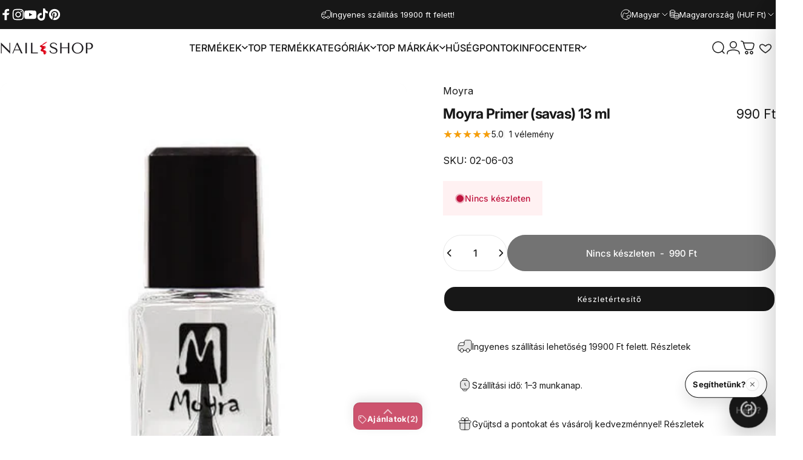

--- FILE ---
content_type: text/html; charset=utf-8
request_url: https://mukorombolt.hu/?section_id=sections--27927274291532__header
body_size: 13155
content:
<div id="shopify-section-sections--27927274291532__header" class="shopify-section shopify-section-group-header-group header-section"><style>
  #shopify-section-sections--27927274291532__header {
    --section-padding-top: 10px;
    --section-padding-bottom: 10px;
    --color-background: 255 255 255;
    --color-foreground: 23 23 23;
    --color-transparent: 255 255 255;
    --color-localization: ;
  }
</style><menu-drawer id="MenuDrawer" class="menu-drawer drawer drawer--start z-30 fixed bottom-0 left-0 h-full w-full pointer-events-none"
  data-section-id="sections--27927274291532__header"
  hidden
>
  <overlay-element class="overlay fixed-modal invisible opacity-0 fixed bottom-0 left-0 w-full h-screen pointer-events-none" aria-controls="MenuDrawer" aria-expanded="false"></overlay-element>
  <div class="drawer__inner z-10 absolute top-0 flex flex-col w-full h-full overflow-hidden">
    <gesture-element class="drawer__header flex justify-between opacity-0 invisible relative">
      <span class="drawer__title heading lg:text-3xl text-2xl leading-none tracking-tight"></span>
      <button class="button button--secondary button--close drawer__close hidden sm:flex items-center justify-center" type="button" is="hover-button" aria-controls="MenuDrawer" aria-expanded="false" aria-label="Közeli">
        <span class="btn-fill" data-fill></span>
        <span class="btn-text"><svg class="icon icon-close icon-sm" viewBox="0 0 20 20" stroke="currentColor" fill="none" xmlns="http://www.w3.org/2000/svg">
      <path stroke-linecap="round" stroke-linejoin="round" d="M5 15L15 5M5 5L15 15"></path>
    </svg></span>
      </button>
    </gesture-element>
    <div class="drawer__content opacity-0 invisible flex flex-col h-full grow shrink">
      <nav class="relative grow overflow-hidden" role="navigation">
        <ul class="drawer__scrollable drawer__menu relative w-full h-full" role="list" data-parent><li class="drawer__menu-group"><details is="accordion-details">
  <summary class="drawer__menu-item block cursor-pointer relative" aria-expanded="false">
    <span class="heading text-2xl leading-none tracking-tight">TERMÉKEK</span><svg class="icon icon-chevron-down icon-lg" viewBox="0 0 24 24" stroke="currentColor" fill="none" xmlns="http://www.w3.org/2000/svg">
      <path stroke-linecap="round" stroke-linejoin="round" d="M6 9L12 15L18 9"></path>
    </svg></summary>
  <div class="drawer__submenu flex flex-col w-full h-full" data-parent><ul id="DrawerSubMenu-sections--27927274291532__header-1" class="drawer__scrollable flex flex-col h-full"><li class="drawer__menu-group"><a class="drawer__menu-item block heading text-2xl leading-none tracking-tight" href="/pages/usva-cosmetics">100% VEGÁN ARCÁPOLÁS</a></li><li class="drawer__menu-group"><a class="drawer__menu-item block heading text-2xl leading-none tracking-tight" href="/collections/elokeszitok-es-seged-folyadekok">ELŐKÉSZÍTŐ ÉS SEGÉD FOLYADÉKOK</a></li><li class="drawer__menu-group"><details is="accordion-details">
                  <summary class="drawer__menu-item block heading text-2xl leading-none tracking-tight cursor-pointer relative" aria-expanded="false">HEMA MENTES GÉL LAKKOK<svg class="icon icon-chevron-down icon-lg" viewBox="0 0 24 24" stroke="currentColor" fill="none" xmlns="http://www.w3.org/2000/svg">
      <path stroke-linecap="round" stroke-linejoin="round" d="M6 9L12 15L18 9"></path>
    </svg></summary>
                  <div class="drawer__submenu flex flex-col w-full h-full"><ul class="drawer__scrollable flex flex-col h-full"><li class="drawer__menu-group">
                          <a class="drawer__menu-item block heading text-2xl leading-none tracking-tight" href="/collections/canni-hema-free-gel-lakk">CANNI HEMA FREE gél lakk</a>
                        </li><li class="drawer__menu-group">
                          <a class="drawer__menu-item block heading text-2xl leading-none tracking-tight" href="/collections/venalisa-hema-mentes-es-tpo-mentes-gel-lakkok">Venalisa Hema Free Gél Lakk</a>
                        </li><li class="drawer__menu-group">
                          <a class="drawer__menu-item block heading text-2xl leading-none tracking-tight" href="/collections/crystal-nails-hema-free-crystalac">Crystal Nails HEMA FREE Gél Lakk</a>
                        </li><li class="drawer__menu-group">
                          <a class="drawer__menu-item block heading text-2xl leading-none tracking-tight" href="/collections/perfect-nails-hema-free-gel-lakk">Perfect Nails Hema Free Gél Lakk</a>
                        </li></ul>
                  </div>
                </details></li><li class="drawer__menu-group"><details is="accordion-details">
                  <summary class="drawer__menu-item block heading text-2xl leading-none tracking-tight cursor-pointer relative" aria-expanded="false">GÉL LAKKOK<svg class="icon icon-chevron-down icon-lg" viewBox="0 0 24 24" stroke="currentColor" fill="none" xmlns="http://www.w3.org/2000/svg">
      <path stroke-linecap="round" stroke-linejoin="round" d="M6 9L12 15L18 9"></path>
    </svg></summary>
                  <div class="drawer__submenu flex flex-col w-full h-full"><ul class="drawer__scrollable flex flex-col h-full"><li class="drawer__menu-group">
                          <a class="drawer__menu-item block heading text-2xl leading-none tracking-tight" href="/collections/szinezett-alapzselek">Alapzselék - Rubber Base Gel</a>
                        </li><li class="drawer__menu-group">
                          <a class="drawer__menu-item block heading text-2xl leading-none tracking-tight" href="/collections/alapozo-es-fedozselek">Alapozó és Fedőzselék</a>
                        </li><li class="drawer__menu-group">
                          <a class="drawer__menu-item block heading text-2xl leading-none tracking-tight" href="/collections/canni-gel-lakkok">CANNI Gél Lakk</a>
                        </li><li class="drawer__menu-group">
                          <a class="drawer__menu-item block heading text-2xl leading-none tracking-tight" href="/collections/venalisa">Venalisa Gél Lakk</a>
                        </li><li class="drawer__menu-group">
                          <a class="drawer__menu-item block heading text-2xl leading-none tracking-tight" href="/collections/3-step-crystalac-gel-lakk">Crystal Nails Gél Lakk</a>
                        </li><li class="drawer__menu-group">
                          <a class="drawer__menu-item block heading text-2xl leading-none tracking-tight" href="/collections/perfect-nails-gel-lakk">Perfect Nails Gél Lakk</a>
                        </li><li class="drawer__menu-group">
                          <a class="drawer__menu-item block heading text-2xl leading-none tracking-tight" href="/collections/opi-gelcolor-gel-lakk">OPI GelColor Gél Lakk</a>
                        </li></ul>
                  </div>
                </details></li><li class="drawer__menu-group"><a class="drawer__menu-item block heading text-2xl leading-none tracking-tight" href="/collections/gel-lakk-szettek">GÉL LAKK SZETTEK</a></li><li class="drawer__menu-group"><a class="drawer__menu-item block heading text-2xl leading-none tracking-tight" href="/collections/gel-lakk-kezdokeszletek">GÉL LAKK KEZDŐKÉSZLETEK</a></li><li class="drawer__menu-group"><details is="accordion-details">
                  <summary class="drawer__menu-item block heading text-2xl leading-none tracking-tight cursor-pointer relative" aria-expanded="false">MŰKÖRÖM ALAPANYAGOK<svg class="icon icon-chevron-down icon-lg" viewBox="0 0 24 24" stroke="currentColor" fill="none" xmlns="http://www.w3.org/2000/svg">
      <path stroke-linecap="round" stroke-linejoin="round" d="M6 9L12 15L18 9"></path>
    </svg></summary>
                  <div class="drawer__submenu flex flex-col w-full h-full"><ul class="drawer__scrollable flex flex-col h-full"><li class="drawer__menu-group">
                          <a class="drawer__menu-item block heading text-2xl leading-none tracking-tight" href="/collections/acrylgel">Polygel és Acrylgel</a>
                        </li><li class="drawer__menu-group">
                          <a class="drawer__menu-item block heading text-2xl leading-none tracking-tight" href="/collections/mukorom-zselek">Építő  Zselék</a>
                        </li><li class="drawer__menu-group">
                          <a class="drawer__menu-item block heading text-2xl leading-none tracking-tight" href="/collections/szines-zselek">Dekor zselék</a>
                        </li><li class="drawer__menu-group">
                          <a class="drawer__menu-item block heading text-2xl leading-none tracking-tight" href="/collections/zsele-keszletek">Zselé készletek</a>
                        </li><li class="drawer__menu-group">
                          <a class="drawer__menu-item block heading text-2xl leading-none tracking-tight" href="/collections/mukorom-porcelan-porok">Porcelánporok</a>
                        </li></ul>
                  </div>
                </details></li><li class="drawer__menu-group"><details is="accordion-details">
                  <summary class="drawer__menu-item block heading text-2xl leading-none tracking-tight cursor-pointer relative" aria-expanded="false">KÖRÖMLAKKOK<svg class="icon icon-chevron-down icon-lg" viewBox="0 0 24 24" stroke="currentColor" fill="none" xmlns="http://www.w3.org/2000/svg">
      <path stroke-linecap="round" stroke-linejoin="round" d="M6 9L12 15L18 9"></path>
    </svg></summary>
                  <div class="drawer__submenu flex flex-col w-full h-full"><ul class="drawer__scrollable flex flex-col h-full"><li class="drawer__menu-group">
                          <a class="drawer__menu-item block heading text-2xl leading-none tracking-tight" href="/collections/alap-es-fedolakkok">Alap és Fedőlakkok</a>
                        </li><li class="drawer__menu-group">
                          <a class="drawer__menu-item block heading text-2xl leading-none tracking-tight" href="/collections/gyorsszarito">Gyorsszárító</a>
                        </li><li class="drawer__menu-group">
                          <a class="drawer__menu-item block heading text-2xl leading-none tracking-tight" href="/collections/opi-nature-strong-vegan-koromlakk">OPI Nature Strong Vegán Körömlakk</a>
                        </li><li class="drawer__menu-group">
                          <a class="drawer__menu-item block heading text-2xl leading-none tracking-tight" href="/collections/opi-koromlakk">OPI Körömlakk</a>
                        </li><li class="drawer__menu-group">
                          <a class="drawer__menu-item block heading text-2xl leading-none tracking-tight" href="/collections/opi-infinite-shine-levegon-szarado-gel-lakk">OPI Infinite Shine gél lakk hatású körömlakk</a>
                        </li><li class="drawer__menu-group">
                          <a class="drawer__menu-item block heading text-2xl leading-none tracking-tight" href="/collections/moyra-gel-look-gel-lakk-hatasu-koromlakk">Moyra Gel Look gél lakk hatású körömlakk</a>
                        </li></ul>
                  </div>
                </details></li><li class="drawer__menu-group"><details is="accordion-details">
                  <summary class="drawer__menu-item block heading text-2xl leading-none tracking-tight cursor-pointer relative" aria-expanded="false">KÉZ- ÉS LÁBÁPOLÁS<svg class="icon icon-chevron-down icon-lg" viewBox="0 0 24 24" stroke="currentColor" fill="none" xmlns="http://www.w3.org/2000/svg">
      <path stroke-linecap="round" stroke-linejoin="round" d="M6 9L12 15L18 9"></path>
    </svg></summary>
                  <div class="drawer__submenu flex flex-col w-full h-full"><ul class="drawer__scrollable flex flex-col h-full"><li class="drawer__menu-group">
                          <a class="drawer__menu-item block heading text-2xl leading-none tracking-tight" href="/collections/p-shine-japan-manikur">P.Shine Japán manikűr</a>
                        </li><li class="drawer__menu-group">
                          <a class="drawer__menu-item block heading text-2xl leading-none tracking-tight" href="/collections/borapolo-olaj-kutikula-olaj">Bőrápoló Olaj</a>
                        </li><li class="drawer__menu-group">
                          <a class="drawer__menu-item block heading text-2xl leading-none tracking-tight" href="/collections/koromerosito">Körömerősítő</a>
                        </li><li class="drawer__menu-group">
                          <a class="drawer__menu-item block heading text-2xl leading-none tracking-tight" href="/collections/krem-es-radir">Krém és Radír</a>
                        </li><li class="drawer__menu-group">
                          <a class="drawer__menu-item block heading text-2xl leading-none tracking-tight" href="/collections/paraffin-kezeles">Paraffin kezelés</a>
                        </li><li class="drawer__menu-group">
                          <a class="drawer__menu-item block heading text-2xl leading-none tracking-tight" href="/collections/furdo-es-labaztato-so">Fürdő -és lábáztató só</a>
                        </li><li class="drawer__menu-group">
                          <a class="drawer__menu-item block heading text-2xl leading-none tracking-tight" href="/collections/fertotlenito">Fertőtlenítő</a>
                        </li></ul>
                  </div>
                </details></li><li class="drawer__menu-group"><details is="accordion-details">
                  <summary class="drawer__menu-item block heading text-2xl leading-none tracking-tight cursor-pointer relative" aria-expanded="false">MŰKÖRMÖS GÉPEK<svg class="icon icon-chevron-down icon-lg" viewBox="0 0 24 24" stroke="currentColor" fill="none" xmlns="http://www.w3.org/2000/svg">
      <path stroke-linecap="round" stroke-linejoin="round" d="M6 9L12 15L18 9"></path>
    </svg></summary>
                  <div class="drawer__submenu flex flex-col w-full h-full"><ul class="drawer__scrollable flex flex-col h-full"><li class="drawer__menu-group">
                          <a class="drawer__menu-item block heading text-2xl leading-none tracking-tight" href="/collections/uv-led-lampak-uv-es-led-csovek">UV LED lámpák és csövek</a>
                        </li><li class="drawer__menu-group">
                          <a class="drawer__menu-item block heading text-2xl leading-none tracking-tight" href="/collections/csiszolo-gepek-es-fejek">Csiszoló gépek és fejek</a>
                        </li><li class="drawer__menu-group">
                          <a class="drawer__menu-item block heading text-2xl leading-none tracking-tight" href="/collections/csiszolofejek">Csiszolófejek</a>
                        </li><li class="drawer__menu-group">
                          <a class="drawer__menu-item block heading text-2xl leading-none tracking-tight" href="/collections/asztali-lampak">Asztali lámpák</a>
                        </li><li class="drawer__menu-group">
                          <a class="drawer__menu-item block heading text-2xl leading-none tracking-tight" href="/collections/porelszivok">Porelszívók</a>
                        </li><li class="drawer__menu-group">
                          <a class="drawer__menu-item block heading text-2xl leading-none tracking-tight" href="/collections/mukormos-kozmetikus-borondok">Műkörmös bőröndök</a>
                        </li></ul>
                  </div>
                </details></li><li class="drawer__menu-group"><details is="accordion-details">
                  <summary class="drawer__menu-item block heading text-2xl leading-none tracking-tight cursor-pointer relative" aria-expanded="false">MANI-PEDI ESZKÖZÖK<svg class="icon icon-chevron-down icon-lg" viewBox="0 0 24 24" stroke="currentColor" fill="none" xmlns="http://www.w3.org/2000/svg">
      <path stroke-linecap="round" stroke-linejoin="round" d="M6 9L12 15L18 9"></path>
    </svg></summary>
                  <div class="drawer__submenu flex flex-col w-full h-full"><ul class="drawer__scrollable flex flex-col h-full"><li class="drawer__menu-group">
                          <a class="drawer__menu-item block heading text-2xl leading-none tracking-tight" href="/collections/ollo-szerszam-reszelo">Manikűr - Pedikűr eszközök</a>
                        </li><li class="drawer__menu-group">
                          <a class="drawer__menu-item block heading text-2xl leading-none tracking-tight" href="/collections/koromreszelok">Reszelők</a>
                        </li><li class="drawer__menu-group">
                          <a class="drawer__menu-item block heading text-2xl leading-none tracking-tight" href="/collections/buffer">Buffer</a>
                        </li><li class="drawer__menu-group">
                          <a class="drawer__menu-item block heading text-2xl leading-none tracking-tight" href="/collections/korompolirozok">Körömpolírozók</a>
                        </li><li class="drawer__menu-group">
                          <a class="drawer__menu-item block heading text-2xl leading-none tracking-tight" href="/collections/sarokreszelok">Sarokreszelők</a>
                        </li><li class="drawer__menu-group">
                          <a class="drawer__menu-item block heading text-2xl leading-none tracking-tight" href="/collections/mukormos-kellekek">Műkörmös kellékek</a>
                        </li><li class="drawer__menu-group">
                          <a class="drawer__menu-item block heading text-2xl leading-none tracking-tight" href="/collections/tip-tip-vago-tip-ragaszto">Tip - Tip vágó - Tip ragasztó</a>
                        </li><li class="drawer__menu-group">
                          <a class="drawer__menu-item block heading text-2xl leading-none tracking-tight" href="/collections/ecsetek">Műkörmös Ecsetek</a>
                        </li></ul>
                  </div>
                </details></li><li class="drawer__menu-group"><details is="accordion-details">
                  <summary class="drawer__menu-item block heading text-2xl leading-none tracking-tight cursor-pointer relative" aria-expanded="false">DÍSZÍTŐK<svg class="icon icon-chevron-down icon-lg" viewBox="0 0 24 24" stroke="currentColor" fill="none" xmlns="http://www.w3.org/2000/svg">
      <path stroke-linecap="round" stroke-linejoin="round" d="M6 9L12 15L18 9"></path>
    </svg></summary>
                  <div class="drawer__submenu flex flex-col w-full h-full"><ul class="drawer__scrollable flex flex-col h-full"><li class="drawer__menu-group">
                          <a class="drawer__menu-item block heading text-2xl leading-none tracking-tight" href="/collections/strasszko">Strasszkő - Pixie - Gyöngy</a>
                        </li><li class="drawer__menu-group">
                          <a class="drawer__menu-item block heading text-2xl leading-none tracking-tight" href="/collections/pigmentpor-csillampor-krompor-thermo-por">Csillámporok - Díszítő porok</a>
                        </li><li class="drawer__menu-group">
                          <a class="drawer__menu-item block heading text-2xl leading-none tracking-tight" href="/collections/flitter-glitter-cukorpor-gyongy">Flitter - Glitter - Cukorpor</a>
                        </li><li class="drawer__menu-group">
                          <a class="drawer__menu-item block heading text-2xl leading-none tracking-tight" href="/collections/korom-matricak">Köröm matricák</a>
                        </li><li class="drawer__menu-group">
                          <a class="drawer__menu-item block heading text-2xl leading-none tracking-tight" href="/collections/szaritott-virag">Szárított virág</a>
                        </li><li class="drawer__menu-group">
                          <a class="drawer__menu-item block heading text-2xl leading-none tracking-tight" href="/collections/koromnyomda">Körömnyomda</a>
                        </li><li class="drawer__menu-group">
                          <a class="drawer__menu-item block heading text-2xl leading-none tracking-tight" href="/collections/pehely-diszitocsik-fustfolia-foil">Pehely - Díszítőcsík</a>
                        </li><li class="drawer__menu-group">
                          <a class="drawer__menu-item block heading text-2xl leading-none tracking-tight" href="/collections/foliak">Fóliák</a>
                        </li><li class="drawer__menu-group">
                          <a class="drawer__menu-item block heading text-2xl leading-none tracking-tight" href="/collections/aquarell">Aquarell</a>
                        </li><li class="drawer__menu-group">
                          <a class="drawer__menu-item block heading text-2xl leading-none tracking-tight" href="/collections/diszito-folyadek">Díszítő folyadék</a>
                        </li></ul>
                  </div>
                </details></li><li class="drawer__menu-group"><details is="accordion-details">
                  <summary class="drawer__menu-item block heading text-2xl leading-none tracking-tight cursor-pointer relative" aria-expanded="false">HAJÁPOLÁS<svg class="icon icon-chevron-down icon-lg" viewBox="0 0 24 24" stroke="currentColor" fill="none" xmlns="http://www.w3.org/2000/svg">
      <path stroke-linecap="round" stroke-linejoin="round" d="M6 9L12 15L18 9"></path>
    </svg></summary>
                  <div class="drawer__submenu flex flex-col w-full h-full"><ul class="drawer__scrollable flex flex-col h-full"><li class="drawer__menu-group">
                          <a class="drawer__menu-item block heading text-2xl leading-none tracking-tight" href="/collections/samponok">Hajsampon</a>
                        </li><li class="drawer__menu-group">
                          <a class="drawer__menu-item block heading text-2xl leading-none tracking-tight" href="/collections/balzsamok">Hajbalzsam</a>
                        </li><li class="drawer__menu-group">
                          <a class="drawer__menu-item block heading text-2xl leading-none tracking-tight" href="/collections/hajlakkok">Hajlakk</a>
                        </li><li class="drawer__menu-group">
                          <a class="drawer__menu-item block heading text-2xl leading-none tracking-tight" href="/collections/hajhabok">Hajhab</a>
                        </li><li class="drawer__menu-group">
                          <a class="drawer__menu-item block heading text-2xl leading-none tracking-tight" href="/collections/hajzselek">Hajzselé</a>
                        </li><li class="drawer__menu-group">
                          <a class="drawer__menu-item block heading text-2xl leading-none tracking-tight" href="/collections/krem-wax">Krém, wax</a>
                        </li><li class="drawer__menu-group">
                          <a class="drawer__menu-item block heading text-2xl leading-none tracking-tight" href="/collections/barber-hair-ferfi-szakall-es-hajapolas">Barber férfi szakáll- és hajápolás</a>
                        </li><li class="drawer__menu-group">
                          <a class="drawer__menu-item block heading text-2xl leading-none tracking-tight" href="/collections/festes-szokites">Festés - Szőkítés - Göndörítés</a>
                        </li></ul>
                  </div>
                </details></li><li class="drawer__menu-group"><details is="accordion-details">
                  <summary class="drawer__menu-item block heading text-2xl leading-none tracking-tight cursor-pointer relative" aria-expanded="false">HAJFORMÁZÓ GÉPEK ÉS ESZKÖZÖK<svg class="icon icon-chevron-down icon-lg" viewBox="0 0 24 24" stroke="currentColor" fill="none" xmlns="http://www.w3.org/2000/svg">
      <path stroke-linecap="round" stroke-linejoin="round" d="M6 9L12 15L18 9"></path>
    </svg></summary>
                  <div class="drawer__submenu flex flex-col w-full h-full"><ul class="drawer__scrollable flex flex-col h-full"><li class="drawer__menu-group">
                          <a class="drawer__menu-item block heading text-2xl leading-none tracking-tight" href="/collections/gepek">Gépek</a>
                        </li><li class="drawer__menu-group">
                          <a class="drawer__menu-item block heading text-2xl leading-none tracking-tight" href="/collections/hajkefek-es-fesuk">Hajkefe, hajvágó olló és fésű</a>
                        </li><li class="drawer__menu-group">
                          <a class="drawer__menu-item block heading text-2xl leading-none tracking-tight" href="/collections/hajcsavarok">Hajcsavarók</a>
                        </li></ul>
                  </div>
                </details></li><li class="drawer__menu-group"><details is="accordion-details">
                  <summary class="drawer__menu-item block heading text-2xl leading-none tracking-tight cursor-pointer relative" aria-expanded="false">MASSZÁZS<svg class="icon icon-chevron-down icon-lg" viewBox="0 0 24 24" stroke="currentColor" fill="none" xmlns="http://www.w3.org/2000/svg">
      <path stroke-linecap="round" stroke-linejoin="round" d="M6 9L12 15L18 9"></path>
    </svg></summary>
                  <div class="drawer__submenu flex flex-col w-full h-full"><ul class="drawer__scrollable flex flex-col h-full"><li class="drawer__menu-group">
                          <a class="drawer__menu-item block heading text-2xl leading-none tracking-tight" href="/collections/masszazsolajok">Masszázsolaj</a>
                        </li><li class="drawer__menu-group">
                          <a class="drawer__menu-item block heading text-2xl leading-none tracking-tight" href="/collections/masszazskremek">Masszázskrém</a>
                        </li><li class="drawer__menu-group">
                          <a class="drawer__menu-item block heading text-2xl leading-none tracking-tight" href="/collections/testkezeles">Testkezelés</a>
                        </li><li class="drawer__menu-group">
                          <a class="drawer__menu-item block heading text-2xl leading-none tracking-tight" href="/collections/egyszer-hasznalatos-papir-termekek">Higiénikus papír termék</a>
                        </li></ul>
                  </div>
                </details></li><li class="drawer__menu-group"><details is="accordion-details">
                  <summary class="drawer__menu-item block heading text-2xl leading-none tracking-tight cursor-pointer relative" aria-expanded="false">KOZMETIKA<svg class="icon icon-chevron-down icon-lg" viewBox="0 0 24 24" stroke="currentColor" fill="none" xmlns="http://www.w3.org/2000/svg">
      <path stroke-linecap="round" stroke-linejoin="round" d="M6 9L12 15L18 9"></path>
    </svg></summary>
                  <div class="drawer__submenu flex flex-col w-full h-full"><ul class="drawer__scrollable flex flex-col h-full"><li class="drawer__menu-group">
                          <a class="drawer__menu-item block heading text-2xl leading-none tracking-tight" href="/pages/usva-cosmetics">USVA – 100% vegán arcápolás</a>
                        </li><li class="drawer__menu-group">
                          <a class="drawer__menu-item block heading text-2xl leading-none tracking-tight" href="/collections/muszempillak-es-szempilla-szemoldok-festekek">Műszempillák és szempilla festékek</a>
                        </li><li class="drawer__menu-group">
                          <a class="drawer__menu-item block heading text-2xl leading-none tracking-tight" href="/collections/szemoldokcsipeszek">Szemöldökcsipesz</a>
                        </li><li class="drawer__menu-group">
                          <a class="drawer__menu-item block heading text-2xl leading-none tracking-tight" href="/collections/anaconda-professional-kremek">Anaconda kozmetikumok</a>
                        </li><li class="drawer__menu-group">
                          <a class="drawer__menu-item block heading text-2xl leading-none tracking-tight" href="/collections/gyantak-es-kiegeszitoi">Gyanták és kiegészítői</a>
                        </li></ul>
                  </div>
                </details></li><li class="drawer__menu-group"><a class="drawer__menu-item block heading text-2xl leading-none tracking-tight" href="/collections/tusfurdo-es-habfurdo/tusf%C3%BCrd%C5%91">TUSFÜRDŐ ÉS HABFÜRDŐ</a></li><li class="drawer__menu-group"><a class="drawer__menu-item block heading text-2xl leading-none tracking-tight" href="/collections/csomagajanlatok">CSOMAGAJÁNLATOK</a></li><li class="drawer__menu-group"><a class="drawer__menu-item block heading text-2xl leading-none tracking-tight" href="/products/nail-shop-ajandekkartya">AJÁNDÉKUTALVÁNY</a></li></ul></div>
</details>
</li><li class="drawer__menu-group"><details is="accordion-details">
  <summary class="drawer__menu-item block cursor-pointer relative" aria-expanded="false">
    <span class="heading text-2xl leading-none tracking-tight">TOP TERMÉKKATEGÓRIÁK</span><svg class="icon icon-chevron-down icon-lg" viewBox="0 0 24 24" stroke="currentColor" fill="none" xmlns="http://www.w3.org/2000/svg">
      <path stroke-linecap="round" stroke-linejoin="round" d="M6 9L12 15L18 9"></path>
    </svg></summary>
  <div class="drawer__submenu flex flex-col w-full h-full" data-parent><ul id="DrawerSubMenu-sections--27927274291532__header-2" class="drawer__scrollable flex flex-col h-full"><li class="drawer__menu-group drawer__promotions">
            <ul class="mega-menu__list grid grid-cols-2 w-full h-full" role="list" tabindex="-1"><li class="drawer__menu-group mega-menu__item flex opacity-0 w-full">
                    <div class="media-card media-card--card">
                      <a class="media-card__link flex flex-col w-full h-full relative" href="/collections/akciok"
                        aria-label="AKCIÓK"
                        style="--color-foreground: 23 23 23;--color-overlay: 0 0 0;--overlay-opacity: 0.4;"
                      ><div class="media media--square relative overflow-hidden"><img src="//mukorombolt.hu/cdn/shop/files/nail_shop_akciok.webp?v=1714828712&amp;width=720" alt="AKCIÓK NAIL SHOP" srcset="//mukorombolt.hu/cdn/shop/files/nail_shop_akciok.webp?v=1714828712&amp;width=180 180w, //mukorombolt.hu/cdn/shop/files/nail_shop_akciok.webp?v=1714828712&amp;width=360 360w, //mukorombolt.hu/cdn/shop/files/nail_shop_akciok.webp?v=1714828712&amp;width=540 540w, //mukorombolt.hu/cdn/shop/files/nail_shop_akciok.webp?v=1714828712&amp;width=720 720w" width="720" height="432" loading="lazy" is="lazy-image"></div><div class="media-card__content flex justify-between items-center gap-4 w-full">
                            <div class="media-card__text opacity-0 shrink-1 grid gap-0d5"><p>
                                  <span class="heading reversed-link text-lg tracking-tighter leading-tight">AKCIÓK</span>
                                </p><p class="leading-none text-xs xl:text-sm hidden md:block">Ne maradj le a legjobb ajánlatokról!</p></div><svg class="icon icon-arrow-right icon-xs transform shrink-0 hidden md:block" viewBox="0 0 21 20" stroke="currentColor" fill="none" xmlns="http://www.w3.org/2000/svg">
      <path stroke-linecap="round" stroke-linejoin="round" d="M3 10H18M18 10L12.1667 4.16675M18 10L12.1667 15.8334"></path>
    </svg></div></a>
                    </div>
                  </li><li class="drawer__menu-group mega-menu__item flex opacity-0 w-full">
                    <div class="media-card media-card--card">
                      <a class="media-card__link flex flex-col w-full h-full relative" href="/collections/uj-erkezesek"
                        aria-label="ÚJ ÉRKEZÉSEK"
                        style="--color-foreground: 23 23 23;--color-overlay: 0 0 0;--overlay-opacity: 0.4;"
                      ><div class="media media--square relative overflow-hidden"><img src="//mukorombolt.hu/cdn/shop/files/7956404_masolat_kozepes_ce9a629d-afd3-465b-ba22-11dcf297b5c2.jpg?v=1744972007&amp;width=634" alt="Új érkezések" srcset="//mukorombolt.hu/cdn/shop/files/7956404_masolat_kozepes_ce9a629d-afd3-465b-ba22-11dcf297b5c2.jpg?v=1744972007&amp;width=180 180w, //mukorombolt.hu/cdn/shop/files/7956404_masolat_kozepes_ce9a629d-afd3-465b-ba22-11dcf297b5c2.jpg?v=1744972007&amp;width=360 360w, //mukorombolt.hu/cdn/shop/files/7956404_masolat_kozepes_ce9a629d-afd3-465b-ba22-11dcf297b5c2.jpg?v=1744972007&amp;width=540 540w" width="634" height="636" loading="lazy" is="lazy-image"></div><div class="media-card__content flex justify-between items-center gap-4 w-full">
                            <div class="media-card__text opacity-0 shrink-1 grid gap-0d5"><p>
                                  <span class="heading reversed-link text-lg tracking-tighter leading-tight">ÚJ ÉRKEZÉSEK</span>
                                </p><p class="leading-none text-xs xl:text-sm hidden md:block">Minden héten friss ajánlatokkal várunk.</p></div><svg class="icon icon-arrow-right icon-xs transform shrink-0 hidden md:block" viewBox="0 0 21 20" stroke="currentColor" fill="none" xmlns="http://www.w3.org/2000/svg">
      <path stroke-linecap="round" stroke-linejoin="round" d="M3 10H18M18 10L12.1667 4.16675M18 10L12.1667 15.8334"></path>
    </svg></div></a>
                    </div>
                  </li><li class="drawer__menu-group mega-menu__item flex opacity-0 w-full">
                    <div class="media-card media-card--card">
                      <a class="media-card__link flex flex-col w-full h-full relative" href="/collections/gel-lakk"
                        aria-label="GÉL LAKKOK"
                        style="--color-foreground: 23 23 23;--color-overlay: 0 0 0;--overlay-opacity: 0.4;"
                      ><div class="media media--square relative overflow-hidden"><img src="//mukorombolt.hu/cdn/shop/files/hema.free.gel.lakk.collection_masolat.jpg?v=1739201871&amp;width=600" alt="Gél lakkok" srcset="//mukorombolt.hu/cdn/shop/files/hema.free.gel.lakk.collection_masolat.jpg?v=1739201871&amp;width=180 180w, //mukorombolt.hu/cdn/shop/files/hema.free.gel.lakk.collection_masolat.jpg?v=1739201871&amp;width=360 360w, //mukorombolt.hu/cdn/shop/files/hema.free.gel.lakk.collection_masolat.jpg?v=1739201871&amp;width=540 540w" width="600" height="400" loading="lazy" is="lazy-image"></div><div class="media-card__content flex justify-between items-center gap-4 w-full">
                            <div class="media-card__text opacity-0 shrink-1 grid gap-0d5"><p>
                                  <span class="heading reversed-link text-lg tracking-tighter leading-tight">GÉL LAKKOK</span>
                                </p><p class="leading-none text-xs xl:text-sm hidden md:block">Választhatsz több mint 1300 szín közül.</p></div><svg class="icon icon-arrow-right icon-xs transform shrink-0 hidden md:block" viewBox="0 0 21 20" stroke="currentColor" fill="none" xmlns="http://www.w3.org/2000/svg">
      <path stroke-linecap="round" stroke-linejoin="round" d="M3 10H18M18 10L12.1667 4.16675M18 10L12.1667 15.8334"></path>
    </svg></div></a>
                    </div>
                  </li><li class="drawer__menu-group mega-menu__item flex opacity-0 w-full">
                    <div class="media-card media-card--card">
                      <a class="media-card__link flex flex-col w-full h-full relative" href="/collections/gel-lakk-es-mukorom"
                        aria-label="MŰKÖRÖM"
                        style="--color-foreground: 23 23 23;--color-overlay: 0 0 0;--overlay-opacity: 0.4;"
                      ><div class="media media--square relative overflow-hidden"><img src="//mukorombolt.hu/cdn/shop/files/mukorom.nail.shop.webp?v=1714828999&amp;width=1080" alt="MŰKÖRÖM ALAPANYAGOK" srcset="//mukorombolt.hu/cdn/shop/files/mukorom.nail.shop.webp?v=1714828999&amp;width=180 180w, //mukorombolt.hu/cdn/shop/files/mukorom.nail.shop.webp?v=1714828999&amp;width=360 360w, //mukorombolt.hu/cdn/shop/files/mukorom.nail.shop.webp?v=1714828999&amp;width=540 540w, //mukorombolt.hu/cdn/shop/files/mukorom.nail.shop.webp?v=1714828999&amp;width=720 720w, //mukorombolt.hu/cdn/shop/files/mukorom.nail.shop.webp?v=1714828999&amp;width=900 900w, //mukorombolt.hu/cdn/shop/files/mukorom.nail.shop.webp?v=1714828999&amp;width=1080 1080w" width="1080" height="719" loading="lazy" is="lazy-image"></div><div class="media-card__content flex justify-between items-center gap-4 w-full">
                            <div class="media-card__text opacity-0 shrink-1 grid gap-0d5"><p>
                                  <span class="heading reversed-link text-lg tracking-tighter leading-tight">MŰKÖRÖM</span>
                                </p><p class="leading-none text-xs xl:text-sm hidden md:block">Műköröm zselé és porcelán porok.</p></div><svg class="icon icon-arrow-right icon-xs transform shrink-0 hidden md:block" viewBox="0 0 21 20" stroke="currentColor" fill="none" xmlns="http://www.w3.org/2000/svg">
      <path stroke-linecap="round" stroke-linejoin="round" d="M3 10H18M18 10L12.1667 4.16675M18 10L12.1667 15.8334"></path>
    </svg></div></a>
                    </div>
                  </li><li class="drawer__menu-group mega-menu__item flex opacity-0 w-full">
                    <div class="media-card media-card--card media-card--overlap">
                      <a class="media-card__link flex flex-col w-full h-full relative" href="https://mukorombolt.hu/collections"
                        aria-label="ÖSSZES"
                        style="--color-foreground: 255 255 255;--color-overlay: 0 0 0;--overlay-opacity: 0.26;"
                      ><div class="media media--portrait relative overflow-hidden"><img src="//mukorombolt.hu/cdn/shop/files/alap.fedo.webp?v=1714834840&amp;width=540" alt="" srcset="//mukorombolt.hu/cdn/shop/files/alap.fedo.webp?v=1714834840&amp;width=180 180w, //mukorombolt.hu/cdn/shop/files/alap.fedo.webp?v=1714834840&amp;width=360 360w, //mukorombolt.hu/cdn/shop/files/alap.fedo.webp?v=1714834840&amp;width=540 540w" width="540" height="540" loading="lazy" is="lazy-image"></div><div class="media-card__content flex justify-between items-center gap-4 w-full">
                            <div class="media-card__text opacity-0 shrink-1 grid gap-0d5"><p>
                                  <span class="heading reversed-link text-lg tracking-tighter leading-tight">ÖSSZES</span>
                                </p><p class="leading-none text-xs xl:text-sm hidden md:block">Termékkategória</p></div><svg class="icon icon-arrow-right icon-xs transform shrink-0 hidden md:block" viewBox="0 0 21 20" stroke="currentColor" fill="none" xmlns="http://www.w3.org/2000/svg">
      <path stroke-linecap="round" stroke-linejoin="round" d="M3 10H18M18 10L12.1667 4.16675M18 10L12.1667 15.8334"></path>
    </svg></div></a>
                    </div>
                  </li></ul>
          </li></ul></div>
</details>
</li><li class="drawer__menu-group"><details is="accordion-details">
  <summary class="drawer__menu-item block cursor-pointer relative" aria-expanded="false">
    <span class="heading text-2xl leading-none tracking-tight">TOP MÁRKÁK</span><svg class="icon icon-chevron-down icon-lg" viewBox="0 0 24 24" stroke="currentColor" fill="none" xmlns="http://www.w3.org/2000/svg">
      <path stroke-linecap="round" stroke-linejoin="round" d="M6 9L12 15L18 9"></path>
    </svg></summary>
  <div class="drawer__submenu flex flex-col w-full h-full" data-parent><ul id="DrawerSubMenu-sections--27927274291532__header-3" class="drawer__scrollable flex flex-col h-full"><li class="drawer__menu-group"><a class="drawer__menu-item block heading text-2xl leading-none tracking-tight" href="/collections/canni">CANNI</a></li><li class="drawer__menu-group"><a class="drawer__menu-item block heading text-2xl leading-none tracking-tight" href="/collections/opi">OPI</a></li><li class="drawer__menu-group"><a class="drawer__menu-item block heading text-2xl leading-none tracking-tight" href="/collections/venalisa">Venalisa</a></li><li class="drawer__menu-group"><a class="drawer__menu-item block heading text-2xl leading-none tracking-tight" href="/pages/usva-cosmetics">USVA Cosmetics</a></li><li class="drawer__menu-group"><a class="drawer__menu-item block heading text-2xl leading-none tracking-tight" href="/collections/crystal-nails">Crystal Nails</a></li><li class="drawer__menu-group"><a class="drawer__menu-item block heading text-2xl leading-none tracking-tight" href="/collections/claresa">CLARESA</a></li><li class="drawer__menu-group"><a class="drawer__menu-item block heading text-2xl leading-none tracking-tight" href="/collections/perfect-nails">PERFECT NAILS</a></li><li class="drawer__menu-group"><a class="drawer__menu-item block heading text-2xl leading-none tracking-tight" href="/collections/born-pretty">Born Pretty</a></li><li class="drawer__menu-group"><a class="drawer__menu-item block heading text-2xl leading-none tracking-tight" href="/collections/moonbasa-nails">Moonbasa Nails</a></li><li class="drawer__menu-group"><a class="drawer__menu-item block heading text-2xl leading-none tracking-tight" href="/collections/moyra">Moyra</a></li><li class="drawer__menu-group"><a class="drawer__menu-item block heading text-2xl leading-none tracking-tight" href="/collections/diamond-nails">Diamond Nails</a></li><li class="drawer__menu-group"><a class="drawer__menu-item block heading text-2xl leading-none tracking-tight" href="/collections/gimap">GIMAP</a></li><li class="drawer__menu-group"><a class="drawer__menu-item block heading text-2xl leading-none tracking-tight" href="/collections/szilagyi-muhely">Szilágyi műhely</a></li><li class="drawer__menu-group"><a class="drawer__menu-item block heading text-2xl leading-none tracking-tight" href="/collections/kallos-cosmetics">KALLOS COSMETICS</a></li><li class="drawer__menu-group"><a class="drawer__menu-item block heading text-2xl leading-none tracking-tight" href="/collections/anaconda-professional-kremek">Anaconda kozmetikumok</a></li><li class="drawer__menu-group"><a class="drawer__menu-item block heading text-2xl leading-none tracking-tight" href="/collections/yunsey-professional">YUNSEY</a></li><li class="drawer__menu-group"><a class="drawer__menu-item block heading text-2xl leading-none tracking-tight" href="/collections/eurostil">EuroStil</a></li><li class="drawer__menu-group"><a class="drawer__menu-item block heading text-2xl leading-none tracking-tight" href="/collections/sara-beauty-spa">Sara Beauty Spa</a></li><li class="mega-menu__footer">
            <a class="button button--primary icon-with-text w-full" href="/collections/csomagajanlatok" is="hover-link">
              <span class="btn-fill" data-fill></span>
              <span class="btn-text">CSOMAGKEDVEZMÉNYEK</span>
            </a>
          </li></ul></div>
</details>
</li><li class="drawer__menu-group"><a class="drawer__menu-item block heading text-2xl leading-none tracking-tight" href="/pages/husegprogram">HŰSÉGPONTOK</a></li><li class="drawer__menu-group"><details is="accordion-details">
  <summary class="drawer__menu-item block cursor-pointer relative" aria-expanded="false">
    <span class="heading text-2xl leading-none tracking-tight">INFOCENTER</span><svg class="icon icon-chevron-down icon-lg" viewBox="0 0 24 24" stroke="currentColor" fill="none" xmlns="http://www.w3.org/2000/svg">
      <path stroke-linecap="round" stroke-linejoin="round" d="M6 9L12 15L18 9"></path>
    </svg></summary>
  <div class="drawer__submenu flex flex-col w-full h-full" data-parent><ul id="DrawerSubMenu-sections--27927274291532__header-5" class="drawer__scrollable flex flex-col h-full"><li class="drawer__menu-group"><a class="drawer__menu-item block heading text-2xl leading-none tracking-tight" href="/policies/shipping-policy">Szállítási díjak</a></li><li class="drawer__menu-group"><a class="drawer__menu-item block heading text-2xl leading-none tracking-tight" href="/pages/tajekoztatas-csomagkovetesrol-es-a-gls-csomagpontok-csomagautomatak-hasznalatarol">Csomagkövetés információk</a></li><li class="drawer__menu-group"><a class="drawer__menu-item block heading text-2xl leading-none tracking-tight" href="/blogs/hirek">Hírek</a></li><li class="drawer__menu-group"><a class="drawer__menu-item block heading text-2xl leading-none tracking-tight" href="/pages/ertekelesek">Vásárló értékelések</a></li><li class="drawer__menu-group"><a class="drawer__menu-item block heading text-2xl leading-none tracking-tight" href="/pages/contact">Kapcsolat</a></li><li class="drawer__menu-group"><a class="drawer__menu-item block heading text-2xl leading-none tracking-tight" href="/pages/gy-i-k-gyakran-ismetelt-kerdesek">GYIK</a></li><li class="drawer__menu-group"><a class="drawer__menu-item block heading text-2xl leading-none tracking-tight" href="/pages/nail-shop-go-mobilalkalmazas">Nail Shop Go mobilalkalmazás</a></li><li class="drawer__menu-group"><a class="drawer__menu-item block heading text-2xl leading-none tracking-tight" href="/pages/bolti-atvetel-lehetoseg">Bolti átvétel</a></li><li class="drawer__menu-group drawer__promotions">
            <ul class="mega-menu__list grid grid-cols-2 w-full h-full" role="list" tabindex="-1"><li class="drawer__menu-group mega-menu__item flex opacity-0 w-full">
                    <div class="media-card media-card--card media-card--overlap">
                      <a class="media-card__link flex flex-col w-full h-full relative" href="/pages/nail-shop-husegprogram"
                        aria-label="Pontgyűjtés"
                        style="--color-foreground: 255 255 255;--color-overlay: 0 0 0;--overlay-opacity: 0.4;"
                      ><div class="media media--square relative overflow-hidden"><img src="//mukorombolt.hu/cdn/shop/files/loyalty10_3f14b462-2a9d-49e1-8744-2fb0773f3cd9_masolat.jpg?v=1714449741&amp;width=600" alt="Nail Shop Hűségpontok" srcset="//mukorombolt.hu/cdn/shop/files/loyalty10_3f14b462-2a9d-49e1-8744-2fb0773f3cd9_masolat.jpg?v=1714449741&amp;width=180 180w, //mukorombolt.hu/cdn/shop/files/loyalty10_3f14b462-2a9d-49e1-8744-2fb0773f3cd9_masolat.jpg?v=1714449741&amp;width=360 360w, //mukorombolt.hu/cdn/shop/files/loyalty10_3f14b462-2a9d-49e1-8744-2fb0773f3cd9_masolat.jpg?v=1714449741&amp;width=540 540w" width="600" height="337" loading="lazy" is="lazy-image"></div><div class="media-card__content flex justify-between items-center gap-4 w-full">
                            <div class="media-card__text opacity-0 shrink-1 grid gap-0d5"><p>
                                  <span class="heading reversed-link text-lg tracking-tighter leading-tight">Pontgyűjtés</span>
                                </p><p class="leading-none text-xs xl:text-sm hidden md:block">Gyűjtsd pontokat és vásárolj kedvezménnyel!</p></div><svg class="icon icon-arrow-right icon-xs transform shrink-0 hidden md:block" viewBox="0 0 21 20" stroke="currentColor" fill="none" xmlns="http://www.w3.org/2000/svg">
      <path stroke-linecap="round" stroke-linejoin="round" d="M3 10H18M18 10L12.1667 4.16675M18 10L12.1667 15.8334"></path>
    </svg></div></a>
                    </div>
                  </li><li class="drawer__menu-group mega-menu__item flex opacity-0 w-full">
                    <div class="media-card media-card--card media-card--overlap">
                      <a class="media-card__link flex flex-col w-full h-full relative" href="/products/nail-shop-ajandekkartya"
                        aria-label="Ajándékutalvány"
                        style="--color-foreground: 255 255 255;--color-overlay: 0 0 0;--overlay-opacity: 0.4;"
                      ><div class="media media--square relative overflow-hidden"><img src="//mukorombolt.hu/cdn/shop/files/nail_shop_ajandekkartya_fooldal_kicsi.jpg?v=1714849679&amp;width=320" alt="Nail Shop Ajándékutalvány" srcset="//mukorombolt.hu/cdn/shop/files/nail_shop_ajandekkartya_fooldal_kicsi.jpg?v=1714849679&amp;width=180 180w" width="320" height="214" loading="lazy" is="lazy-image"></div><div class="media-card__content flex justify-between items-center gap-4 w-full">
                            <div class="media-card__text opacity-0 shrink-1 grid gap-0d5"><p>
                                  <span class="heading reversed-link text-lg tracking-tighter leading-tight">Ajándékutalvány</span>
                                </p><p class="leading-none text-xs xl:text-sm hidden md:block">Fedezd fel a Nail Shop ajándékutalványt, ami könnyed és gyors módon teszi lehetővé, hogy olyan szépségápolási termékeket ajándékozz szeretteidnek, amiket igazán kedvelnek.</p></div><svg class="icon icon-arrow-right icon-xs transform shrink-0 hidden md:block" viewBox="0 0 21 20" stroke="currentColor" fill="none" xmlns="http://www.w3.org/2000/svg">
      <path stroke-linecap="round" stroke-linejoin="round" d="M3 10H18M18 10L12.1667 4.16675M18 10L12.1667 15.8334"></path>
    </svg></div></a>
                    </div>
                  </li></ul>
          </li><li class="mega-menu__footer">
            <a class="button button--primary icon-with-text w-full" href="/collections/csomagajanlatok" is="hover-link">
              <span class="btn-fill" data-fill></span>
              <span class="btn-text">CSOMAGKEDVEZMÉNYEK</span>
            </a>
          </li></ul></div>
</details>
</li></ul>
      </nav>
      <div class="drawer__footer grid w-full"><div class="drawer__footer-top flex"><button type="button" class="flex gap-3 grow items-center justify-between" aria-controls="LocalizationLanguage-sections--27927274291532__header" aria-expanded="false"><span class="text-sm leading-none flex items-center gap-2 w-auto"><svg class="icon icon-language icon-xs stroke-1 hidden md:block shrink-0" viewBox="0 0 18 18" stroke="currentColor" fill="none" xmlns="http://www.w3.org/2000/svg">
      <path stroke-linecap="round" stroke-linejoin="round" d="M9 17C13.4183 17 17 13.4183 17 9C17 4.58172 13.4183 1 9 1C4.58172 1 1 4.58172 1 9C1 13.4183 4.58172 17 9 17Z"></path>
      <path stroke-linecap="round" stroke-linejoin="round" d="M2.46661 13.6167L3.44161 13.025C3.53831 12.9654 3.61815 12.882 3.67358 12.7829C3.729 12.6837 3.75816 12.572 3.75828 12.4584L3.77495 9.45005C3.77628 9.32533 3.81392 9.20371 3.88328 9.10005L5.53328 6.50838C5.58279 6.43181 5.64731 6.36607 5.72293 6.31512C5.79855 6.26416 5.88371 6.22906 5.97327 6.21193C6.06283 6.1948 6.15493 6.19599 6.24402 6.21543C6.33311 6.23487 6.41733 6.27216 6.49161 6.32505L8.12495 7.50838C8.26587 7.60663 8.4374 7.65099 8.60828 7.63338L11.2333 7.27505C11.3925 7.25312 11.538 7.17296 11.6416 7.05005L13.4916 4.91672C13.6013 4.78667 13.6579 4.62 13.6499 4.45005L13.5583 2.42505"></path>
      <path stroke-linecap="round" stroke-linejoin="round" d="M13.925 15.3083L13.025 14.4083C12.9418 14.3251 12.8384 14.2648 12.725 14.2333L10.9334 13.7666C10.776 13.7235 10.6399 13.6243 10.5508 13.4876C10.4617 13.3509 10.4259 13.1863 10.45 13.025L10.6417 11.675C10.6607 11.5614 10.7081 11.4545 10.7795 11.3642C10.8509 11.2739 10.944 11.203 11.05 11.1583L13.5834 10.1C13.701 10.0509 13.8303 10.0366 13.9558 10.0587C14.0814 10.0809 14.1979 10.1386 14.2917 10.225L16.3667 12.125"></path>
    </svg>Magyar</span><svg class="icon icon-chevron-down icon-xs shrink-0" viewBox="0 0 24 24" stroke="currentColor" fill="none" xmlns="http://www.w3.org/2000/svg">
      <path stroke-linecap="round" stroke-linejoin="round" d="M6 9L12 15L18 9"></path>
    </svg></button><button type="button" class="flex gap-3 grow items-center justify-between" aria-controls="LocalizationCountry-sections--27927274291532__header" aria-expanded="false"><span class="text-sm leading-none flex items-center gap-2 w-auto"><svg class="icon icon-currency icon-xs stroke-1 hidden md:block shrink-0" viewBox="0 0 16 16" stroke="currentColor" fill="none" xmlns="http://www.w3.org/2000/svg">
      <path stroke-linecap="round" stroke-linejoin="round" d="M0.666687 2.66675V5.33341C0.666687 6.43808 2.45735 7.33341 4.66669 7.33341C6.87602 7.33341 8.66669 6.43808 8.66669 5.33341V2.66675"></path>
      <path stroke-linecap="round" stroke-linejoin="round" d="M0.666687 5.3335V8.00016C0.666687 9.10483 2.45735 10.0002 4.66669 10.0002C5.69135 10.0002 6.62535 9.80683 7.33335 9.49016"></path>
      <path stroke-linecap="round" stroke-linejoin="round" d="M0.666687 8V10.6667C0.666687 11.7713 2.45735 12.6667 4.66669 12.6667C5.69135 12.6667 6.62602 12.474 7.33335 12.1573"></path>
      <path stroke-linecap="round" stroke-linejoin="round" d="M4.66669 4.66675C6.87583 4.66675 8.66669 3.77132 8.66669 2.66675C8.66669 1.56218 6.87583 0.666748 4.66669 0.666748C2.45755 0.666748 0.666687 1.56218 0.666687 2.66675C0.666687 3.77132 2.45755 4.66675 4.66669 4.66675Z"></path>
      <path stroke-linecap="round" stroke-linejoin="round" d="M7.33337 8V10.6667C7.33337 11.7713 9.12404 12.6667 11.3334 12.6667C13.5427 12.6667 15.3334 11.7713 15.3334 10.6667V8"></path>
      <path stroke-linecap="round" stroke-linejoin="round" d="M7.33337 10.6667V13.3334C7.33337 14.4381 9.12404 15.3334 11.3334 15.3334C13.5427 15.3334 15.3334 14.4381 15.3334 13.3334V10.6667"></path>
      <path stroke-linecap="round" stroke-linejoin="round" d="M11.3334 10C13.5425 10 15.3334 9.10457 15.3334 8C15.3334 6.89543 13.5425 6 11.3334 6C9.12424 6 7.33337 6.89543 7.33337 8C7.33337 9.10457 9.12424 10 11.3334 10Z"></path>
    </svg>Magyarország (HUF Ft)
                </span><svg class="icon icon-chevron-down icon-xs shrink-0" viewBox="0 0 24 24" stroke="currentColor" fill="none" xmlns="http://www.w3.org/2000/svg">
      <path stroke-linecap="round" stroke-linejoin="round" d="M6 9L12 15L18 9"></path>
    </svg></button><modal-element id="LocalizationLanguage-sections--27927274291532__header" class="modal invisible absolute bottom-0 left-0 w-full h-full" role="dialog" hidden>
                <overlay-element class="fixed-modal opacity-0 z-1 absolute top-0 left-0 w-full h-full" aria-controls="LocalizationLanguage-sections--27927274291532__header" aria-expanded="false"></overlay-element>
                <div class="modal__container flex flex-col z-3 absolute left-0 bottom-0 w-full">
                  <button class="close items-center justify-center absolute top-0 right-0" type="button" is="magnet-button" aria-controls="LocalizationLanguage-sections--27927274291532__header" aria-expanded="false" aria-label="Közeli">
                    <span class="inline-block" data-text><svg class="icon icon-close icon-md" viewBox="0 0 20 20" stroke="currentColor" fill="none" xmlns="http://www.w3.org/2000/svg">
      <path stroke-linecap="round" stroke-linejoin="round" d="M5 15L15 5M5 5L15 15"></path>
    </svg></span>
                  </button><form method="post" action="/localization" id="header_drawer_localization_language_form" accept-charset="UTF-8" class="modal__content flex flex-col overflow-hidden" enctype="multipart/form-data" is="localization-listbox"><input type="hidden" name="form_type" value="localization" /><input type="hidden" name="utf8" value="✓" /><input type="hidden" name="_method" value="put" /><input type="hidden" name="return_to" value="/?section_id=sections--27927274291532__header" /><ul class="modal__scrollable listbox grid gap-1d5 xl:gap-2" role="list" tabindex="-1"><li class="opacity-0">
                            <a class="text-sm reversed-link active"
                              href="#"
                              hreflang="hu"
                              lang="hu"
                              
                                aria-current="true"
                              
                              data-value="hu"
                              title="Magyar"
                              data-no-instant
                            >Magyar</a>
                          </li><li class="opacity-0">
                            <a class="text-sm reversed-link"
                              href="#"
                              hreflang="en"
                              lang="en"
                              
                              data-value="en"
                              title="English"
                              data-no-instant
                            >English</a>
                          </li><li class="opacity-0">
                            <a class="text-sm reversed-link"
                              href="#"
                              hreflang="de"
                              lang="de"
                              
                              data-value="de"
                              title="Deutsch"
                              data-no-instant
                            >Deutsch</a>
                          </li></ul>
                      <input type="hidden" name="locale_code" value="hu" /></form></div>
              </modal-element><modal-element id="LocalizationCountry-sections--27927274291532__header" class="modal invisible absolute bottom-0 left-0 w-full h-full" role="dialog" hidden>
                <overlay-element class="fixed-modal opacity-0 z-1 absolute top-0 left-0 w-full h-full" aria-controls="LocalizationCountry-sections--27927274291532__header" aria-expanded="false"></overlay-element>
                <div class="modal__container flex flex-col z-3 absolute left-0 bottom-0 w-full">
                  <button class="close items-center justify-center absolute top-0 right-0" type="button" aria-controls="LocalizationCountry-sections--27927274291532__header" aria-expanded="false" is="magnet-button" aria-label="Közeli">
                    <span class="inline-block" data-text><svg class="icon icon-close icon-md" viewBox="0 0 20 20" stroke="currentColor" fill="none" xmlns="http://www.w3.org/2000/svg">
      <path stroke-linecap="round" stroke-linejoin="round" d="M5 15L15 5M5 5L15 15"></path>
    </svg></span>
                  </button><form method="post" action="/localization" id="header_drawer_localization_country_form" accept-charset="UTF-8" class="modal__content flex flex-col overflow-hidden" enctype="multipart/form-data" is="localization-listbox"><input type="hidden" name="form_type" value="localization" /><input type="hidden" name="utf8" value="✓" /><input type="hidden" name="_method" value="put" /><input type="hidden" name="return_to" value="/?section_id=sections--27927274291532__header" /><span class="dropdown__corner corner left top flex absolute pointer-events-none">
  <svg class="w-full h-auto" viewBox="0 0 101 101" stroke="none" fill="currentColor" xmlns="http://www.w3.org/2000/svg">
    <path fill-rule="evenodd" clip-rule="evenodd" d="M101 0H0V101H1C1 45.7715 45.7715 1 101 1V0Z"></path>
    <path d="M1 101C1 45.7715 45.7715 1 101 1" fill="none"></path>
  </svg>
</span>
<span class="dropdown__corner corner right top flex absolute pointer-events-none">
  <svg class="w-full h-auto" viewBox="0 0 101 101" stroke="none" fill="currentColor" xmlns="http://www.w3.org/2000/svg">
    <path fill-rule="evenodd" clip-rule="evenodd" d="M101 0H0V101H1C1 45.7715 45.7715 1 101 1V0Z"></path>
    <path d="M1 101C1 45.7715 45.7715 1 101 1" fill="none"></path>
  </svg>
</span><ul class="modal__scrollable listbox grid gap-1d5 xl:gap-2" role="list" tabindex="-1"><li class="opacity-0">
                            <a class="text-sm reversed-link"
                              href="#"
                              
                              data-value="AT"
                              title="Ausztria (EUR €)"
                              data-no-instant
                            >Ausztria (EUR €)
                            </a>
                          </li><li class="opacity-0">
                            <a class="text-sm reversed-link"
                              href="#"
                              
                              data-value="BE"
                              title="Belgium (EUR €)"
                              data-no-instant
                            >Belgium (EUR €)
                            </a>
                          </li><li class="opacity-0">
                            <a class="text-sm reversed-link"
                              href="#"
                              
                              data-value="BA"
                              title="Bosznia-Hercegovina (BAM КМ)"
                              data-no-instant
                            >Bosznia-Hercegovina (BAM КМ)
                            </a>
                          </li><li class="opacity-0">
                            <a class="text-sm reversed-link"
                              href="#"
                              
                              data-value="BG"
                              title="Bulgária (EUR €)"
                              data-no-instant
                            >Bulgária (EUR €)
                            </a>
                          </li><li class="opacity-0">
                            <a class="text-sm reversed-link"
                              href="#"
                              
                              data-value="CZ"
                              title="Csehország (CZK Kč)"
                              data-no-instant
                            >Csehország (CZK Kč)
                            </a>
                          </li><li class="opacity-0">
                            <a class="text-sm reversed-link"
                              href="#"
                              
                              data-value="DK"
                              title="Dánia (DKK kr.)"
                              data-no-instant
                            >Dánia (DKK kr.)
                            </a>
                          </li><li class="opacity-0">
                            <a class="text-sm reversed-link"
                              href="#"
                              
                              data-value="EE"
                              title="Észtország (EUR €)"
                              data-no-instant
                            >Észtország (EUR €)
                            </a>
                          </li><li class="opacity-0">
                            <a class="text-sm reversed-link"
                              href="#"
                              
                              data-value="FI"
                              title="Finnország (EUR €)"
                              data-no-instant
                            >Finnország (EUR €)
                            </a>
                          </li><li class="opacity-0">
                            <a class="text-sm reversed-link"
                              href="#"
                              
                              data-value="FR"
                              title="Franciaország (EUR €)"
                              data-no-instant
                            >Franciaország (EUR €)
                            </a>
                          </li><li class="opacity-0">
                            <a class="text-sm reversed-link"
                              href="#"
                              
                              data-value="GR"
                              title="Görögország (EUR €)"
                              data-no-instant
                            >Görögország (EUR €)
                            </a>
                          </li><li class="opacity-0">
                            <a class="text-sm reversed-link"
                              href="#"
                              
                              data-value="NL"
                              title="Hollandia (EUR €)"
                              data-no-instant
                            >Hollandia (EUR €)
                            </a>
                          </li><li class="opacity-0">
                            <a class="text-sm reversed-link"
                              href="#"
                              
                              data-value="HR"
                              title="Horvátország (EUR €)"
                              data-no-instant
                            >Horvátország (EUR €)
                            </a>
                          </li><li class="opacity-0">
                            <a class="text-sm reversed-link"
                              href="#"
                              
                              data-value="IE"
                              title="Írország (EUR €)"
                              data-no-instant
                            >Írország (EUR €)
                            </a>
                          </li><li class="opacity-0">
                            <a class="text-sm reversed-link"
                              href="#"
                              
                              data-value="PL"
                              title="Lengyelország (PLN zł)"
                              data-no-instant
                            >Lengyelország (PLN zł)
                            </a>
                          </li><li class="opacity-0">
                            <a class="text-sm reversed-link"
                              href="#"
                              
                              data-value="LV"
                              title="Lettország (EUR €)"
                              data-no-instant
                            >Lettország (EUR €)
                            </a>
                          </li><li class="opacity-0">
                            <a class="text-sm reversed-link"
                              href="#"
                              
                              data-value="LT"
                              title="Litvánia (EUR €)"
                              data-no-instant
                            >Litvánia (EUR €)
                            </a>
                          </li><li class="opacity-0">
                            <a class="text-sm reversed-link"
                              href="#"
                              
                              data-value="LU"
                              title="Luxemburg (EUR €)"
                              data-no-instant
                            >Luxemburg (EUR €)
                            </a>
                          </li><li class="opacity-0">
                            <a class="text-sm reversed-link active"
                              href="#"
                              
                                aria-current="true"
                              
                              data-value="HU"
                              title="Magyarország (HUF Ft)"
                              data-no-instant
                            >Magyarország (HUF Ft)
                            </a>
                          </li><li class="opacity-0">
                            <a class="text-sm reversed-link"
                              href="#"
                              
                              data-value="DE"
                              title="Németország (EUR €)"
                              data-no-instant
                            >Németország (EUR €)
                            </a>
                          </li><li class="opacity-0">
                            <a class="text-sm reversed-link"
                              href="#"
                              
                              data-value="IT"
                              title="Olaszország (EUR €)"
                              data-no-instant
                            >Olaszország (EUR €)
                            </a>
                          </li><li class="opacity-0">
                            <a class="text-sm reversed-link"
                              href="#"
                              
                              data-value="PT"
                              title="Portugália (EUR €)"
                              data-no-instant
                            >Portugália (EUR €)
                            </a>
                          </li><li class="opacity-0">
                            <a class="text-sm reversed-link"
                              href="#"
                              
                              data-value="RO"
                              title="Románia (RON Lei)"
                              data-no-instant
                            >Románia (RON Lei)
                            </a>
                          </li><li class="opacity-0">
                            <a class="text-sm reversed-link"
                              href="#"
                              
                              data-value="ES"
                              title="Spanyolország (EUR €)"
                              data-no-instant
                            >Spanyolország (EUR €)
                            </a>
                          </li><li class="opacity-0">
                            <a class="text-sm reversed-link"
                              href="#"
                              
                              data-value="SE"
                              title="Svédország (SEK kr)"
                              data-no-instant
                            >Svédország (SEK kr)
                            </a>
                          </li><li class="opacity-0">
                            <a class="text-sm reversed-link"
                              href="#"
                              
                              data-value="SK"
                              title="Szlovákia (EUR €)"
                              data-no-instant
                            >Szlovákia (EUR €)
                            </a>
                          </li><li class="opacity-0">
                            <a class="text-sm reversed-link"
                              href="#"
                              
                              data-value="SI"
                              title="Szlovénia (EUR €)"
                              data-no-instant
                            >Szlovénia (EUR €)
                            </a>
                          </li></ul>
                      <input type="hidden" name="country_code" value="HU" /></form></div>
              </modal-element></div><div class="drawer__footer-bottom flex items-center justify-between gap-6"><a href="https://mukorombolt.hu/customer_authentication/redirect?locale=hu&region_country=HU" class="button button--primary icon-with-text" is="hover-link" rel="nofollow">
              <span class="btn-fill" data-fill></span>
              <span class="btn-text"><svg class="icon icon-account-2 icon-xs" viewBox="0 0 16 17" stroke="currentColor" fill="none" xmlns="http://www.w3.org/2000/svg">
      <rect width="6.5" height="6.5" x="4.75" y="1.917" rx="3.25"></rect>
      <path stroke-linecap="round" d="M8 10.834c1 0 2.667.222 3 .333.333.11 2.467.533 3 1.333.667 1 .667 1.334.667 2.667M8 10.834c-1 0-2.667.222-3 .333-.333.11-2.467.533-3 1.333-.667 1-.667 1.334-.667 2.667"></path>
    </svg>Bejelentkezés</span>
            </a><ul class="flex flex-wrap items-center gap-6" role="list"><li><a href="https://www.facebook.com/mukorombolt" class="social_platform block relative" is="magnet-link" title="NAIL SHOP on Facebook"><svg class="icon icon-facebook icon-sm" viewBox="0 0 24 24" stroke="none" fill="currentColor" xmlns="http://www.w3.org/2000/svg">
      <path d="M9.03153 23L9 13H5V9H9V6.5C9 2.7886 11.2983 1 14.6091 1C16.1951 1 17.5581 1.11807 17.9553 1.17085V5.04948L15.6591 5.05052C13.8584 5.05052 13.5098 5.90614 13.5098 7.16171V9H18.75L16.75 13H13.5098V23H9.03153Z"/>
    </svg><span class="sr-only">Facebook</span>
        </a>
      </li><li><a href="https://www.instagram.com/mukorombolt/" class="social_platform block relative" is="magnet-link" title="NAIL SHOP on Instagram"><svg class="icon icon-instagram icon-sm" viewBox="0 0 24 24" stroke="none" fill="currentColor" xmlns="http://www.w3.org/2000/svg">
      <path d="M12 2.98C14.94 2.98 15.28 2.99 16.44 3.04C17.14 3.04 17.83 3.18 18.48 3.42C18.96 3.6 19.39 3.88 19.75 4.24C20.12 4.59 20.4 5.03 20.57 5.51C20.81 6.16 20.94 6.85 20.95 7.55C21 8.71 21.01 9.06 21.01 12C21.01 14.94 21 15.28 20.95 16.44C20.95 17.14 20.81 17.83 20.57 18.48C20.39 18.95 20.11 19.39 19.75 19.75C19.39 20.11 18.96 20.39 18.48 20.57C17.83 20.81 17.14 20.94 16.44 20.95C15.28 21 14.93 21.01 12 21.01C9.07 21.01 8.72 21 7.55 20.95C6.85 20.95 6.16 20.81 5.51 20.57C5.03 20.39 4.6 20.11 4.24 19.75C3.87 19.4 3.59 18.96 3.42 18.48C3.18 17.83 3.05 17.14 3.04 16.44C2.99 15.28 2.98 14.93 2.98 12C2.98 9.07 2.99 8.72 3.04 7.55C3.04 6.85 3.18 6.16 3.42 5.51C3.6 5.03 3.88 4.6 4.24 4.24C4.59 3.87 5.03 3.59 5.51 3.42C6.16 3.18 6.85 3.05 7.55 3.04C8.71 2.99 9.06 2.98 12 2.98ZM12 1C9.01 1 8.64 1.01 7.47 1.07C6.56 1.09 5.65 1.26 4.8 1.58C4.07 1.86 3.4 2.3 2.85 2.85C2.3 3.41 1.86 4.07 1.58 4.8C1.26 5.65 1.09 6.56 1.07 7.47C1.02 8.64 1 9.01 1 12C1 14.99 1.01 15.36 1.07 16.53C1.09 17.44 1.26 18.35 1.58 19.2C1.86 19.93 2.3 20.6 2.85 21.15C3.41 21.7 4.07 22.14 4.8 22.42C5.65 22.74 6.56 22.91 7.47 22.93C8.64 22.98 9.01 23 12 23C14.99 23 15.36 22.99 16.53 22.93C17.44 22.91 18.35 22.74 19.2 22.42C19.93 22.14 20.6 21.7 21.15 21.15C21.7 20.59 22.14 19.93 22.42 19.2C22.74 18.35 22.91 17.44 22.93 16.53C22.98 15.36 23 14.99 23 12C23 9.01 22.99 8.64 22.93 7.47C22.91 6.56 22.74 5.65 22.42 4.8C22.14 4.07 21.7 3.4 21.15 2.85C20.59 2.3 19.93 1.86 19.2 1.58C18.35 1.26 17.44 1.09 16.53 1.07C15.36 1.02 14.99 1 12 1ZM12 6.35C10.88 6.35 9.79 6.68 8.86 7.3C7.93 7.92 7.21 8.8 6.78 9.84C6.35 10.87 6.24 12.01 6.46 13.1C6.68 14.2 7.22 15.2 8.01 15.99C8.8 16.78 9.81 17.32 10.9 17.54C12 17.76 13.13 17.65 14.16 17.22C15.19 16.79 16.07 16.07 16.7 15.14C17.32 14.21 17.65 13.12 17.65 12C17.65 10.5 17.05 9.06 16 8.01C14.94 6.95 13.5 6.36 12.01 6.36L12 6.35ZM12 15.67C11.27 15.67 10.57 15.45 9.96 15.05C9.36 14.65 8.89 14.07 8.61 13.4C8.33 12.73 8.26 11.99 8.4 11.28C8.54 10.57 8.89 9.92 9.4 9.4C9.91 8.88 10.57 8.54 11.28 8.4C11.99 8.26 12.73 8.33 13.4 8.61C14.07 8.89 14.64 9.36 15.05 9.96C15.45 10.56 15.67 11.27 15.67 12C15.67 12.97 15.28 13.91 14.6 14.59C13.91 15.28 12.98 15.66 12.01 15.66L12 15.67ZM17.87 7.45C18.6 7.45 19.19 6.86 19.19 6.13C19.19 5.4 18.6 4.81 17.87 4.81C17.14 4.81 16.55 5.4 16.55 6.13C16.55 6.86 17.14 7.45 17.87 7.45Z"/>
    </svg><span class="sr-only">Instagram</span>
        </a>
      </li><li><a href="https://www.youtube.com/@mukorombolt" class="social_platform block relative" is="magnet-link" title="NAIL SHOP on YouTube"><svg class="icon icon-youtube icon-sm" viewBox="0 0 24 24" stroke="none" fill="currentColor" xmlns="http://www.w3.org/2000/svg">
      <path d="M23.8 7.6C23.8 7.6 23.6 5.9 22.8 5.2C21.9 4.2 20.9 4.2 20.4 4.2C17 4 12 4 12 4C12 4 7 4 3.6 4.2C3.1 4.3 2.1 4.3 1.2 5.2C0.5 5.9 0.2 7.6 0.2 7.6C0.2 7.6 0 9.5 0 11.5V13.3C0 15.2 0.2 17.2 0.2 17.2C0.2 17.2 0.4 18.9 1.2 19.6C2.1 20.6 3.3 20.5 3.8 20.6C5.7 20.8 12 20.8 12 20.8C12 20.8 17 20.8 20.4 20.5C20.9 20.4 21.9 20.4 22.8 19.5C23.5 18.8 23.8 17.1 23.8 17.1C23.8 17.1 24 15.2 24 13.2V11.4C24 9.5 23.8 7.6 23.8 7.6ZM9.5 15.5V8.8L16 12.2L9.5 15.5Z"/>
    </svg><span class="sr-only">YouTube</span>
        </a>
      </li><li><a href="https://tiktok.com/@mukorombolt" class="social_platform block relative" is="magnet-link" title="NAIL SHOP on TikTok"><svg class="icon icon-tiktok icon-sm" viewBox="0 0 24 24" stroke="none" fill="currentColor" xmlns="http://www.w3.org/2000/svg">
      <path d="M10.6315 8.937V13.059C10.1123 12.9221 9.56911 12.9034 9.0418 13.0044C8.5145 13.1054 8.01657 13.3234 7.58473 13.6424C7.15288 13.9613 6.79813 14.3732 6.54661 14.8475C6.2951 15.3218 6.15324 15.8466 6.13148 16.383C6.10175 16.8449 6.17125 17.3078 6.33531 17.7405C6.49938 18.1733 6.7542 18.5659 7.08266 18.892C7.41111 19.2181 7.80557 19.4701 8.23952 19.631C8.67346 19.7919 9.13684 19.8581 9.59848 19.825C10.0648 19.8608 10.5333 19.7949 10.9717 19.6319C11.41 19.4689 11.8078 19.2126 12.1374 18.8809C12.4671 18.5491 12.7208 18.1498 12.881 17.7104C13.0413 17.271 13.1042 16.8021 13.0655 16.336V0H17.1425C17.8355 4.315 19.9935 5.316 22.8825 5.778V9.913C20.8804 9.74881 18.9491 9.09645 17.2575 8.013V16.18C17.2575 19.88 15.0675 24 9.63048 24C8.61045 23.9955 7.60156 23.7875 6.66297 23.3881C5.72437 22.9886 4.87496 22.4059 4.16451 21.6739C3.45407 20.942 2.89689 20.0755 2.52563 19.1254C2.15438 18.1754 1.97652 17.1607 2.00248 16.141C2.03479 15.0794 2.29174 14.0366 2.75639 13.0815C3.22105 12.1265 3.88285 11.2807 4.69819 10.6C5.51352 9.9193 6.46387 9.41915 7.48658 9.1325C8.50929 8.84586 9.58114 8.77923 10.6315 8.937Z"/>
    </svg><span class="sr-only">TikTok</span>
        </a>
      </li><li><a href="https://hu.pinterest.com/mukorombolt/" class="social_platform block relative" is="magnet-link" title="NAIL SHOP on Pinterest"><svg class="icon icon-pinterest icon-sm" viewBox="0 0 24 24" stroke="none" fill="currentColor" xmlns="http://www.w3.org/2000/svg">
      <path d="M12 1C5.95 1 1 5.95 1 12C1 16.675 3.93333 20.6167 7.96667 22.2667C7.875 21.4417 7.78333 20.0667 7.96667 19.15C8.15 18.325 9.25 13.65 9.25 13.65C9.25 13.65 8.975 12.9167 8.975 12C8.975 10.4417 9.89167 9.34167 10.9917 9.34167C11.9083 9.34167 12.3667 10.075 12.3667 10.9C12.3667 11.8167 11.725 13.2833 11.45 14.5667C11.175 15.6667 12 16.5833 13.1 16.5833C15.025 16.5833 16.5833 14.5667 16.5833 11.5417C16.5833 8.88333 14.6583 7.05 12 7.05C8.88333 7.05 7.05 9.43333 7.05 11.8167C7.05 12.7333 7.41667 13.7417 7.875 14.2917C7.96667 14.3833 7.96667 14.475 7.96667 14.5667C7.875 14.9333 7.69167 15.6667 7.69167 15.85C7.6 16.0333 7.50833 16.125 7.325 16.0333C5.95 15.3917 5.125 13.375 5.125 11.8167C5.125 8.33333 7.69167 5.125 12.3667 5.125C16.2167 5.125 19.15 7.875 19.15 11.45C19.15 15.2083 16.7667 18.325 13.4667 18.325C12.3667 18.325 11.2667 17.775 10.9 17.0417C10.9 17.0417 10.35 19.15 10.2583 19.7C9.98333 20.6167 9.34167 21.8083 8.88333 22.5417C9.8 22.8167 10.9 23 12 23C18.05 23 23 18.05 23 12C23 5.95 18.05 1 12 1Z"/>
    </svg><span class="sr-only">Pinterest</span>
        </a>
      </li></ul></div>
      </div>
    </div>
  </div>
</menu-drawer>
<header data-section-id="sections--27927274291532__header" class="header header--left-center mobile:header--left page-width page-width--full section section--rounded section--padding grid items-center z-20 relative w-full" is="sticky-header" data-sticky-type="always"><div class="header__icons header__icons--start flex justify-start z-2">
  <div class="header__buttons flex items-center gap-1d5"><a href="/search" class="search-drawer-button flex items-center justify-center" is="magnet-link" aria-controls="SearchDrawer" aria-expanded="false" >
        <span class="sr-only">Keresés</span><svg class="icon icon-search icon-lg" viewBox="0 0 24 24" stroke="currentColor" fill="none" xmlns="http://www.w3.org/2000/svg">
      <path stroke-linecap="round" d="m21 21-3.636-3.636m0 0A9 9 0 1 0 4.636 4.636a9 9 0 0 0 12.728 12.728Z"></path>
    </svg></a><button class="menu-drawer-button flex items-center gap-2d5 justify-center" type="button" is="magnet-button" aria-controls="MenuDrawer" aria-expanded="false">
        <span class="sr-only">Webhely navigáció</span><svg class="icon icon-hamburger icon-lg" viewBox="0 0 24 24" stroke="currentColor" fill="none" xmlns="http://www.w3.org/2000/svg">
      <path stroke-linecap="round" d="M3 6H21M3 12H11M3 18H16"></path>
    </svg></button></div>
</div>
<h1 class="header__logo flex justify-center z-2" itemscope itemtype="http://schema.org/Organization"><a
      href="/"
      itemprop="url"
      class="header__logo-link has-white-logo flex items-center relative"
    >
      <span class="sr-only">NAIL SHOP</span><img src="//mukorombolt.hu/cdn/shop/files/nailshop_logo-01_300_x_40_6e21beda-7a9d-4593-9163-92372ac3d846.png?v=1734280178&amp;width=300" alt="" srcset="//mukorombolt.hu/cdn/shop/files/nailshop_logo-01_300_x_40_6e21beda-7a9d-4593-9163-92372ac3d846.png?v=1734280178&amp;width=155 155w, //mukorombolt.hu/cdn/shop/files/nailshop_logo-01_300_x_40_6e21beda-7a9d-4593-9163-92372ac3d846.png?v=1734280178&amp;width=300 300w" width="300" height="41" loading="eager" sizes="155px" style="max-height: 21.18333333333333px;max-width: 155px;" itemprop="logo" is="lazy-image" class="logo hidden md:block"><img src="//mukorombolt.hu/cdn/shop/files/nailshop_logo-01_300_x_40_6e21beda-7a9d-4593-9163-92372ac3d846.png?v=1734280178&amp;width=300" alt="" srcset="//mukorombolt.hu/cdn/shop/files/nailshop_logo-01_300_x_40_6e21beda-7a9d-4593-9163-92372ac3d846.png?v=1734280178&amp;width=125 125w, //mukorombolt.hu/cdn/shop/files/nailshop_logo-01_300_x_40_6e21beda-7a9d-4593-9163-92372ac3d846.png?v=1734280178&amp;width=250 250w" width="300" height="41" loading="eager" sizes="125px" style="max-height: 17.083333333333332px;max-width: 125px;" itemprop="logo" is="lazy-image" class="logo md:hidden"><img src="//mukorombolt.hu/cdn/shop/files/nailshop_logo-02_uj_shopify_feher_masolat.png?v=1714880259&amp;width=500" alt="Nail Shop logo white" srcset="//mukorombolt.hu/cdn/shop/files/nailshop_logo-02_uj_shopify_feher_masolat.png?v=1714880259&amp;width=155 155w, //mukorombolt.hu/cdn/shop/files/nailshop_logo-02_uj_shopify_feher_masolat.png?v=1714880259&amp;width=310 310w" width="500" height="68" loading="eager" sizes="155px" style="max-height: 21.080000000000002px;max-width: 155px;" itemprop="logo" is="lazy-image" class="white-logo hidden md:block absolute"><img src="//mukorombolt.hu/cdn/shop/files/nailshop_logo-02_uj_shopify_feher_masolat.png?v=1714880259&amp;width=500" alt="Nail Shop logo white" srcset="//mukorombolt.hu/cdn/shop/files/nailshop_logo-02_uj_shopify_feher_masolat.png?v=1714880259&amp;width=125 125w, //mukorombolt.hu/cdn/shop/files/nailshop_logo-02_uj_shopify_feher_masolat.png?v=1714880259&amp;width=250 250w" width="500" height="68" loading="eager" sizes="125px" style="max-height: 17.0px;max-width: 125px;" itemprop="logo" is="lazy-image" class="white-logo md:hidden absolute"></a></h1><div class="header__navigation hidden lg:flex lg:gap-5 lg:justify-start">
    <nav class="header__menu hidden lg:flex" role="navigation" aria-label="Primary"><ul class="flex flex-wrap gap-1 list-menu with-block"><li>
        <details is="details-dropdown" trigger="click" level="top">
          <summary data-link="/collections/ujdonsagok" class="z-2 relative rounded-full">
            <magnet-element class="menu__item text-sm-lg flex items-center font-medium z-2 relative cursor-pointer" data-magnet="0">
              <span class="btn-text" data-text>TERMÉKEK<svg class="icon icon-chevron-menu icon-md" viewBox="0 0 10 7" stroke="currentColor" fill="none" xmlns="http://www.w3.org/2000/svg">
      <path stroke-linecap="round" stroke-linejoin="round" d="m1 1 4 4 4-4"></path>
    </svg></span><span class="btn-text btn-duplicate">TERMÉKEK<svg class="icon icon-chevron-menu icon-md" viewBox="0 0 10 7" stroke="currentColor" fill="none" xmlns="http://www.w3.org/2000/svg">
      <path stroke-linecap="round" stroke-linejoin="round" d="m1 1 4 4 4-4"></path>
    </svg></span></magnet-element>
          </summary>
          <div id="DropdownMenu-sections--27927274291532__header-1-start" class="dropdown opacity-0 invisible absolute top-0 max-w-full pointer-events-none">
            <div class="dropdown__container relative"><span class="dropdown__corner corner left top flex absolute pointer-events-none">
  <svg class="w-full h-auto" viewBox="0 0 101 101" stroke="none" fill="currentColor" xmlns="http://www.w3.org/2000/svg">
    <path fill-rule="evenodd" clip-rule="evenodd" d="M101 0H0V101H1C1 45.7715 45.7715 1 101 1V0Z"></path>
    <path d="M1 101C1 45.7715 45.7715 1 101 1" fill="none"></path>
  </svg>
</span>
<span class="dropdown__corner corner right top flex absolute pointer-events-none">
  <svg class="w-full h-auto" viewBox="0 0 101 101" stroke="none" fill="currentColor" xmlns="http://www.w3.org/2000/svg">
    <path fill-rule="evenodd" clip-rule="evenodd" d="M101 0H0V101H1C1 45.7715 45.7715 1 101 1V0Z"></path>
    <path d="M1 101C1 45.7715 45.7715 1 101 1" fill="none"></path>
  </svg>
</span><ul class="dropdown__nav flex flex-col gap-1d5 xl:gap-2" role="list"><li class="opacity-0">
                      <p>
                        <a href="/pages/usva-cosmetics" class="reversed-link text-sm-base">100% VEGÁN ARCÁPOLÁS</a>
                      </p>
                    </li><li class="opacity-0">
                      <p>
                        <a href="/collections/elokeszitok-es-seged-folyadekok" class="reversed-link text-sm-base">ELŐKÉSZÍTŐ ÉS SEGÉD FOLYADÉKOK</a>
                      </p>
                    </li><li class="opacity-0 relative">
                      <details is="details-dropdown" trigger="click" level="child">
                        <summary data-link="/collections/hema-free-hema-mentes-gel-lakkok">
                          <a href="/collections/hema-free-hema-mentes-gel-lakkok" class="reversed-link text-sm-base" tabindex="-1">HEMA MENTES GÉL LAKKOK</a>
                        </summary>
                        <div class="dropdown opacity-0 invisible absolute top-0 left-100 max-w-full pointer-events-none">
                          <div class="dropdown__container">
                            <ul class="dropdown__nav flex flex-col gap-1d5 xl:gap-2" role="list"><li class="opacity-0">
                                  <p>
                                    <a href="/collections/canni-hema-free-gel-lakk" class="reversed-link text-sm-base">CANNI HEMA FREE gél lakk</a>
                                  </p>
                                </li><li class="opacity-0">
                                  <p>
                                    <a href="/collections/venalisa-hema-mentes-es-tpo-mentes-gel-lakkok" class="reversed-link text-sm-base">Venalisa Hema Free Gél Lakk</a>
                                  </p>
                                </li><li class="opacity-0">
                                  <p>
                                    <a href="/collections/crystal-nails-hema-free-crystalac" class="reversed-link text-sm-base">Crystal Nails HEMA FREE Gél Lakk</a>
                                  </p>
                                </li><li class="opacity-0">
                                  <p>
                                    <a href="/collections/perfect-nails-hema-free-gel-lakk" class="reversed-link text-sm-base">Perfect Nails Hema Free Gél Lakk</a>
                                  </p>
                                </li></ul>
                          </div>
                        </div>
                      </details>
                    </li><li class="opacity-0 relative">
                      <details is="details-dropdown" trigger="click" level="child">
                        <summary data-link="/collections/gel-lakk">
                          <a href="/collections/gel-lakk" class="reversed-link text-sm-base" tabindex="-1">GÉL LAKKOK</a>
                        </summary>
                        <div class="dropdown opacity-0 invisible absolute top-0 left-100 max-w-full pointer-events-none">
                          <div class="dropdown__container">
                            <ul class="dropdown__nav flex flex-col gap-1d5 xl:gap-2" role="list"><li class="opacity-0">
                                  <p>
                                    <a href="/collections/szinezett-alapzselek" class="reversed-link text-sm-base">Alapzselék - Rubber Base Gel</a>
                                  </p>
                                </li><li class="opacity-0">
                                  <p>
                                    <a href="/collections/alapozo-es-fedozselek" class="reversed-link text-sm-base">Alapozó és Fedőzselék</a>
                                  </p>
                                </li><li class="opacity-0">
                                  <p>
                                    <a href="/collections/canni-gel-lakkok" class="reversed-link text-sm-base">CANNI Gél Lakk</a>
                                  </p>
                                </li><li class="opacity-0">
                                  <p>
                                    <a href="/collections/venalisa" class="reversed-link text-sm-base">Venalisa Gél Lakk</a>
                                  </p>
                                </li><li class="opacity-0">
                                  <p>
                                    <a href="/collections/3-step-crystalac-gel-lakk" class="reversed-link text-sm-base">Crystal Nails Gél Lakk</a>
                                  </p>
                                </li><li class="opacity-0">
                                  <p>
                                    <a href="/collections/perfect-nails-gel-lakk" class="reversed-link text-sm-base">Perfect Nails Gél Lakk</a>
                                  </p>
                                </li><li class="opacity-0">
                                  <p>
                                    <a href="/collections/opi-gelcolor-gel-lakk" class="reversed-link text-sm-base">OPI GelColor Gél Lakk</a>
                                  </p>
                                </li></ul>
                          </div>
                        </div>
                      </details>
                    </li><li class="opacity-0">
                      <p>
                        <a href="/collections/gel-lakk-szettek" class="reversed-link text-sm-base">GÉL LAKK SZETTEK</a>
                      </p>
                    </li><li class="opacity-0">
                      <p>
                        <a href="/collections/gel-lakk-kezdokeszletek" class="reversed-link text-sm-base">GÉL LAKK KEZDŐKÉSZLETEK</a>
                      </p>
                    </li><li class="opacity-0 relative">
                      <details is="details-dropdown" trigger="click" level="child">
                        <summary data-link="/collections/gel-lakk-es-mukorom">
                          <a href="/collections/gel-lakk-es-mukorom" class="reversed-link text-sm-base" tabindex="-1">MŰKÖRÖM ALAPANYAGOK</a>
                        </summary>
                        <div class="dropdown opacity-0 invisible absolute top-0 left-100 max-w-full pointer-events-none">
                          <div class="dropdown__container">
                            <ul class="dropdown__nav flex flex-col gap-1d5 xl:gap-2" role="list"><li class="opacity-0">
                                  <p>
                                    <a href="/collections/acrylgel" class="reversed-link text-sm-base">Polygel és Acrylgel</a>
                                  </p>
                                </li><li class="opacity-0">
                                  <p>
                                    <a href="/collections/mukorom-zselek" class="reversed-link text-sm-base">Építő  Zselék</a>
                                  </p>
                                </li><li class="opacity-0">
                                  <p>
                                    <a href="/collections/szines-zselek" class="reversed-link text-sm-base">Dekor zselék</a>
                                  </p>
                                </li><li class="opacity-0">
                                  <p>
                                    <a href="/collections/zsele-keszletek" class="reversed-link text-sm-base">Zselé készletek</a>
                                  </p>
                                </li><li class="opacity-0">
                                  <p>
                                    <a href="/collections/mukorom-porcelan-porok" class="reversed-link text-sm-base">Porcelánporok</a>
                                  </p>
                                </li></ul>
                          </div>
                        </div>
                      </details>
                    </li><li class="opacity-0 relative">
                      <details is="details-dropdown" trigger="click" level="child">
                        <summary data-link="/collections/koromlakk">
                          <a href="/collections/koromlakk" class="reversed-link text-sm-base" tabindex="-1">KÖRÖMLAKKOK</a>
                        </summary>
                        <div class="dropdown opacity-0 invisible absolute top-0 left-100 max-w-full pointer-events-none">
                          <div class="dropdown__container">
                            <ul class="dropdown__nav flex flex-col gap-1d5 xl:gap-2" role="list"><li class="opacity-0">
                                  <p>
                                    <a href="/collections/alap-es-fedolakkok" class="reversed-link text-sm-base">Alap és Fedőlakkok</a>
                                  </p>
                                </li><li class="opacity-0">
                                  <p>
                                    <a href="/collections/gyorsszarito" class="reversed-link text-sm-base">Gyorsszárító</a>
                                  </p>
                                </li><li class="opacity-0">
                                  <p>
                                    <a href="/collections/opi-nature-strong-vegan-koromlakk" class="reversed-link text-sm-base">OPI Nature Strong Vegán Körömlakk</a>
                                  </p>
                                </li><li class="opacity-0">
                                  <p>
                                    <a href="/collections/opi-koromlakk" class="reversed-link text-sm-base">OPI Körömlakk</a>
                                  </p>
                                </li><li class="opacity-0">
                                  <p>
                                    <a href="/collections/opi-infinite-shine-levegon-szarado-gel-lakk" class="reversed-link text-sm-base">OPI Infinite Shine gél lakk hatású körömlakk</a>
                                  </p>
                                </li><li class="opacity-0">
                                  <p>
                                    <a href="/collections/moyra-gel-look-gel-lakk-hatasu-koromlakk" class="reversed-link text-sm-base">Moyra Gel Look gél lakk hatású körömlakk</a>
                                  </p>
                                </li></ul>
                          </div>
                        </div>
                      </details>
                    </li><li class="opacity-0 relative">
                      <details is="details-dropdown" trigger="click" level="child">
                        <summary data-link="/collections/kez-es-labapolas">
                          <a href="/collections/kez-es-labapolas" class="reversed-link text-sm-base" tabindex="-1">KÉZ- ÉS LÁBÁPOLÁS</a>
                        </summary>
                        <div class="dropdown opacity-0 invisible absolute top-0 left-100 max-w-full pointer-events-none">
                          <div class="dropdown__container">
                            <ul class="dropdown__nav flex flex-col gap-1d5 xl:gap-2" role="list"><li class="opacity-0">
                                  <p>
                                    <a href="/collections/p-shine-japan-manikur" class="reversed-link text-sm-base">P.Shine Japán manikűr</a>
                                  </p>
                                </li><li class="opacity-0">
                                  <p>
                                    <a href="/collections/borapolo-olaj-kutikula-olaj" class="reversed-link text-sm-base">Bőrápoló Olaj</a>
                                  </p>
                                </li><li class="opacity-0">
                                  <p>
                                    <a href="/collections/koromerosito" class="reversed-link text-sm-base">Körömerősítő</a>
                                  </p>
                                </li><li class="opacity-0">
                                  <p>
                                    <a href="/collections/krem-es-radir" class="reversed-link text-sm-base">Krém és Radír</a>
                                  </p>
                                </li><li class="opacity-0">
                                  <p>
                                    <a href="/collections/paraffin-kezeles" class="reversed-link text-sm-base">Paraffin kezelés</a>
                                  </p>
                                </li><li class="opacity-0">
                                  <p>
                                    <a href="/collections/furdo-es-labaztato-so" class="reversed-link text-sm-base">Fürdő -és lábáztató só</a>
                                  </p>
                                </li><li class="opacity-0">
                                  <p>
                                    <a href="/collections/fertotlenito" class="reversed-link text-sm-base">Fertőtlenítő</a>
                                  </p>
                                </li></ul>
                          </div>
                        </div>
                      </details>
                    </li><li class="opacity-0 relative">
                      <details is="details-dropdown" trigger="click" level="child">
                        <summary data-link="/collections/gepek-1">
                          <a href="/collections/gepek-1" class="reversed-link text-sm-base" tabindex="-1">MŰKÖRMÖS GÉPEK</a>
                        </summary>
                        <div class="dropdown opacity-0 invisible absolute top-0 left-100 max-w-full pointer-events-none">
                          <div class="dropdown__container">
                            <ul class="dropdown__nav flex flex-col gap-1d5 xl:gap-2" role="list"><li class="opacity-0">
                                  <p>
                                    <a href="/collections/uv-led-lampak-uv-es-led-csovek" class="reversed-link text-sm-base">UV LED lámpák és csövek</a>
                                  </p>
                                </li><li class="opacity-0">
                                  <p>
                                    <a href="/collections/csiszolo-gepek-es-fejek" class="reversed-link text-sm-base">Csiszoló gépek és fejek</a>
                                  </p>
                                </li><li class="opacity-0">
                                  <p>
                                    <a href="/collections/csiszolofejek" class="reversed-link text-sm-base">Csiszolófejek</a>
                                  </p>
                                </li><li class="opacity-0">
                                  <p>
                                    <a href="/collections/asztali-lampak" class="reversed-link text-sm-base">Asztali lámpák</a>
                                  </p>
                                </li><li class="opacity-0">
                                  <p>
                                    <a href="/collections/porelszivok" class="reversed-link text-sm-base">Porelszívók</a>
                                  </p>
                                </li><li class="opacity-0">
                                  <p>
                                    <a href="/collections/mukormos-kozmetikus-borondok" class="reversed-link text-sm-base">Műkörmös bőröndök</a>
                                  </p>
                                </li></ul>
                          </div>
                        </div>
                      </details>
                    </li><li class="opacity-0 relative">
                      <details is="details-dropdown" trigger="click" level="child">
                        <summary data-link="/collections/gepek-lampak">
                          <a href="/collections/gepek-lampak" class="reversed-link text-sm-base" tabindex="-1">MANI-PEDI ESZKÖZÖK</a>
                        </summary>
                        <div class="dropdown opacity-0 invisible absolute top-0 left-100 max-w-full pointer-events-none">
                          <div class="dropdown__container">
                            <ul class="dropdown__nav flex flex-col gap-1d5 xl:gap-2" role="list"><li class="opacity-0">
                                  <p>
                                    <a href="/collections/ollo-szerszam-reszelo" class="reversed-link text-sm-base">Manikűr - Pedikűr eszközök</a>
                                  </p>
                                </li><li class="opacity-0">
                                  <p>
                                    <a href="/collections/koromreszelok" class="reversed-link text-sm-base">Reszelők</a>
                                  </p>
                                </li><li class="opacity-0">
                                  <p>
                                    <a href="/collections/buffer" class="reversed-link text-sm-base">Buffer</a>
                                  </p>
                                </li><li class="opacity-0">
                                  <p>
                                    <a href="/collections/korompolirozok" class="reversed-link text-sm-base">Körömpolírozók</a>
                                  </p>
                                </li><li class="opacity-0">
                                  <p>
                                    <a href="/collections/sarokreszelok" class="reversed-link text-sm-base">Sarokreszelők</a>
                                  </p>
                                </li><li class="opacity-0">
                                  <p>
                                    <a href="/collections/mukormos-kellekek" class="reversed-link text-sm-base">Műkörmös kellékek</a>
                                  </p>
                                </li><li class="opacity-0">
                                  <p>
                                    <a href="/collections/tip-tip-vago-tip-ragaszto" class="reversed-link text-sm-base">Tip - Tip vágó - Tip ragasztó</a>
                                  </p>
                                </li><li class="opacity-0">
                                  <p>
                                    <a href="/collections/ecsetek" class="reversed-link text-sm-base">Műkörmös Ecsetek</a>
                                  </p>
                                </li></ul>
                          </div>
                        </div>
                      </details>
                    </li><li class="opacity-0 relative">
                      <details is="details-dropdown" trigger="click" level="child">
                        <summary data-link="/collections/koromdiszites">
                          <a href="/collections/koromdiszites" class="reversed-link text-sm-base" tabindex="-1">DÍSZÍTŐK</a>
                        </summary>
                        <div class="dropdown opacity-0 invisible absolute top-0 left-100 max-w-full pointer-events-none">
                          <div class="dropdown__container">
                            <ul class="dropdown__nav flex flex-col gap-1d5 xl:gap-2" role="list"><li class="opacity-0">
                                  <p>
                                    <a href="/collections/strasszko" class="reversed-link text-sm-base">Strasszkő - Pixie - Gyöngy</a>
                                  </p>
                                </li><li class="opacity-0">
                                  <p>
                                    <a href="/collections/pigmentpor-csillampor-krompor-thermo-por" class="reversed-link text-sm-base">Csillámporok - Díszítő porok</a>
                                  </p>
                                </li><li class="opacity-0">
                                  <p>
                                    <a href="/collections/flitter-glitter-cukorpor-gyongy" class="reversed-link text-sm-base">Flitter - Glitter - Cukorpor</a>
                                  </p>
                                </li><li class="opacity-0">
                                  <p>
                                    <a href="/collections/korom-matricak" class="reversed-link text-sm-base">Köröm matricák</a>
                                  </p>
                                </li><li class="opacity-0">
                                  <p>
                                    <a href="/collections/szaritott-virag" class="reversed-link text-sm-base">Szárított virág</a>
                                  </p>
                                </li><li class="opacity-0">
                                  <p>
                                    <a href="/collections/koromnyomda" class="reversed-link text-sm-base">Körömnyomda</a>
                                  </p>
                                </li><li class="opacity-0">
                                  <p>
                                    <a href="/collections/pehely-diszitocsik-fustfolia-foil" class="reversed-link text-sm-base">Pehely - Díszítőcsík</a>
                                  </p>
                                </li><li class="opacity-0">
                                  <p>
                                    <a href="/collections/foliak" class="reversed-link text-sm-base">Fóliák</a>
                                  </p>
                                </li><li class="opacity-0">
                                  <p>
                                    <a href="/collections/aquarell" class="reversed-link text-sm-base">Aquarell</a>
                                  </p>
                                </li><li class="opacity-0">
                                  <p>
                                    <a href="/collections/diszito-folyadek" class="reversed-link text-sm-base">Díszítő folyadék</a>
                                  </p>
                                </li></ul>
                          </div>
                        </div>
                      </details>
                    </li><li class="opacity-0 relative">
                      <details is="details-dropdown" trigger="click" level="child">
                        <summary data-link="/collections/haj">
                          <a href="/collections/haj" class="reversed-link text-sm-base" tabindex="-1">HAJÁPOLÁS</a>
                        </summary>
                        <div class="dropdown opacity-0 invisible absolute top-0 left-100 max-w-full pointer-events-none">
                          <div class="dropdown__container">
                            <ul class="dropdown__nav flex flex-col gap-1d5 xl:gap-2" role="list"><li class="opacity-0">
                                  <p>
                                    <a href="/collections/samponok" class="reversed-link text-sm-base">Hajsampon</a>
                                  </p>
                                </li><li class="opacity-0">
                                  <p>
                                    <a href="/collections/balzsamok" class="reversed-link text-sm-base">Hajbalzsam</a>
                                  </p>
                                </li><li class="opacity-0">
                                  <p>
                                    <a href="/collections/hajlakkok" class="reversed-link text-sm-base">Hajlakk</a>
                                  </p>
                                </li><li class="opacity-0">
                                  <p>
                                    <a href="/collections/hajhabok" class="reversed-link text-sm-base">Hajhab</a>
                                  </p>
                                </li><li class="opacity-0">
                                  <p>
                                    <a href="/collections/hajzselek" class="reversed-link text-sm-base">Hajzselé</a>
                                  </p>
                                </li><li class="opacity-0">
                                  <p>
                                    <a href="/collections/krem-wax" class="reversed-link text-sm-base">Krém, wax</a>
                                  </p>
                                </li><li class="opacity-0">
                                  <p>
                                    <a href="/collections/barber-hair-ferfi-szakall-es-hajapolas" class="reversed-link text-sm-base">Barber férfi szakáll- és hajápolás</a>
                                  </p>
                                </li><li class="opacity-0">
                                  <p>
                                    <a href="/collections/festes-szokites" class="reversed-link text-sm-base">Festés - Szőkítés - Göndörítés</a>
                                  </p>
                                </li></ul>
                          </div>
                        </div>
                      </details>
                    </li><li class="opacity-0 relative">
                      <details is="details-dropdown" trigger="click" level="child">
                        <summary data-link="/collections/fodraszcikk">
                          <a href="/collections/fodraszcikk" class="reversed-link text-sm-base" tabindex="-1">HAJFORMÁZÓ GÉPEK ÉS ESZKÖZÖK</a>
                        </summary>
                        <div class="dropdown opacity-0 invisible absolute top-0 left-100 max-w-full pointer-events-none">
                          <div class="dropdown__container">
                            <ul class="dropdown__nav flex flex-col gap-1d5 xl:gap-2" role="list"><li class="opacity-0">
                                  <p>
                                    <a href="/collections/gepek" class="reversed-link text-sm-base">Gépek</a>
                                  </p>
                                </li><li class="opacity-0">
                                  <p>
                                    <a href="/collections/hajkefek-es-fesuk" class="reversed-link text-sm-base">Hajkefe, hajvágó olló és fésű</a>
                                  </p>
                                </li><li class="opacity-0">
                                  <p>
                                    <a href="/collections/hajcsavarok" class="reversed-link text-sm-base">Hajcsavarók</a>
                                  </p>
                                </li></ul>
                          </div>
                        </div>
                      </details>
                    </li><li class="opacity-0 relative">
                      <details is="details-dropdown" trigger="click" level="child">
                        <summary data-link="/collections/masszazs">
                          <a href="/collections/masszazs" class="reversed-link text-sm-base" tabindex="-1">MASSZÁZS</a>
                        </summary>
                        <div class="dropdown opacity-0 invisible absolute top-0 left-100 max-w-full pointer-events-none">
                          <div class="dropdown__container">
                            <ul class="dropdown__nav flex flex-col gap-1d5 xl:gap-2" role="list"><li class="opacity-0">
                                  <p>
                                    <a href="/collections/masszazsolajok" class="reversed-link text-sm-base">Masszázsolaj</a>
                                  </p>
                                </li><li class="opacity-0">
                                  <p>
                                    <a href="/collections/masszazskremek" class="reversed-link text-sm-base">Masszázskrém</a>
                                  </p>
                                </li><li class="opacity-0">
                                  <p>
                                    <a href="/collections/testkezeles" class="reversed-link text-sm-base">Testkezelés</a>
                                  </p>
                                </li><li class="opacity-0">
                                  <p>
                                    <a href="/collections/egyszer-hasznalatos-papir-termekek" class="reversed-link text-sm-base">Higiénikus papír termék</a>
                                  </p>
                                </li></ul>
                          </div>
                        </div>
                      </details>
                    </li><li class="opacity-0 relative">
                      <details is="details-dropdown" trigger="click" level="child">
                        <summary data-link="/collections/kozmetika-muszempilla">
                          <a href="/collections/kozmetika-muszempilla" class="reversed-link text-sm-base" tabindex="-1">KOZMETIKA</a>
                        </summary>
                        <div class="dropdown opacity-0 invisible absolute top-0 left-100 max-w-full pointer-events-none">
                          <div class="dropdown__container">
                            <ul class="dropdown__nav flex flex-col gap-1d5 xl:gap-2" role="list"><li class="opacity-0">
                                  <p>
                                    <a href="/pages/usva-cosmetics" class="reversed-link text-sm-base">USVA – 100% vegán arcápolás</a>
                                  </p>
                                </li><li class="opacity-0">
                                  <p>
                                    <a href="/collections/muszempillak-es-szempilla-szemoldok-festekek" class="reversed-link text-sm-base">Műszempillák és szempilla festékek</a>
                                  </p>
                                </li><li class="opacity-0">
                                  <p>
                                    <a href="/collections/szemoldokcsipeszek" class="reversed-link text-sm-base">Szemöldökcsipesz</a>
                                  </p>
                                </li><li class="opacity-0">
                                  <p>
                                    <a href="/collections/anaconda-professional-kremek" class="reversed-link text-sm-base">Anaconda kozmetikumok</a>
                                  </p>
                                </li><li class="opacity-0">
                                  <p>
                                    <a href="/collections/gyantak-es-kiegeszitoi" class="reversed-link text-sm-base">Gyanták és kiegészítői</a>
                                  </p>
                                </li></ul>
                          </div>
                        </div>
                      </details>
                    </li><li class="opacity-0">
                      <p>
                        <a href="/collections/tusfurdo-es-habfurdo/tusf%C3%BCrd%C5%91" class="reversed-link text-sm-base">TUSFÜRDŐ ÉS HABFÜRDŐ</a>
                      </p>
                    </li><li class="opacity-0">
                      <p>
                        <a href="/collections/csomagajanlatok" class="reversed-link text-sm-base">CSOMAGAJÁNLATOK</a>
                      </p>
                    </li><li class="opacity-0">
                      <p>
                        <a href="/products/nail-shop-ajandekkartya" class="reversed-link text-sm-base">AJÁNDÉKUTALVÁNY</a>
                      </p>
                    </li></ul>
            </div>
          </div>
        </details>
      </li><li>
        <details is="details-mega" trigger="click" level="top" >
          <summary data-link="https://mukorombolt.hu/collections" class="z-2 relative rounded-full">
            <magnet-element class="menu__item text-sm-lg flex items-center font-medium z-2 relative cursor-pointer" data-magnet="0"><span class="btn-text" data-text>TOP TERMÉKKATEGÓRIÁK<svg class="icon icon-chevron-menu icon-md" viewBox="0 0 10 7" stroke="currentColor" fill="none" xmlns="http://www.w3.org/2000/svg">
      <path stroke-linecap="round" stroke-linejoin="round" d="m1 1 4 4 4-4"></path>
    </svg></span><span class="btn-text btn-duplicate">TOP TERMÉKKATEGÓRIÁK<svg class="icon icon-chevron-menu icon-md" viewBox="0 0 10 7" stroke="currentColor" fill="none" xmlns="http://www.w3.org/2000/svg">
      <path stroke-linecap="round" stroke-linejoin="round" d="m1 1 4 4 4-4"></path>
    </svg></span></magnet-element>
          </summary>
          <div class="mega-menu absolute top-0 left-0 w-full max-w-full overflow-hidden pointer-events-none"><div class="mega-menu__container invisible"><ul id="HeaderNavMega-sections--27927274291532__header-2-start" class="mega-menu__list page-width page-width--full flex flex-wrap w-full h-full overflow-hidden" role="list" tabindex="-1"><li class="mega-menu__item flex opacity-0 w-full">
                <div class="media-card media-card--card">
                  <a class="media-card__link flex flex-col w-full h-full relative" href="/collections/akciok"
                    aria-label="AKCIÓK"
                    style="--color-foreground: 23 23 23;--color-overlay: 0 0 0;--overlay-opacity: 0.4;"
                  ><div class="media media--square relative overflow-hidden"><img src="//mukorombolt.hu/cdn/shop/files/nail_shop_akciok.webp?v=1714828712&amp;width=720" alt="AKCIÓK NAIL SHOP" srcset="//mukorombolt.hu/cdn/shop/files/nail_shop_akciok.webp?v=1714828712&amp;width=180 180w, //mukorombolt.hu/cdn/shop/files/nail_shop_akciok.webp?v=1714828712&amp;width=360 360w, //mukorombolt.hu/cdn/shop/files/nail_shop_akciok.webp?v=1714828712&amp;width=540 540w, //mukorombolt.hu/cdn/shop/files/nail_shop_akciok.webp?v=1714828712&amp;width=720 720w" width="720" height="432" loading="lazy" is="lazy-image"></div><div class="media-card__content flex justify-between items-center gap-4 w-full">
                        <div class="media-card__text opacity-0 shrink-1 grid gap-0d5"><p>
                              <span class="heading reversed-link text-xl-3xl tracking-tighter leading-tight">AKCIÓK</span>
                            </p><p class="leading-none text-xs">Ne maradj le a legjobb ajánlatokról!</p></div><svg class="icon icon-arrow-right icon-xs transform shrink-0 hidden xl:block" viewBox="0 0 21 20" stroke="currentColor" fill="none" xmlns="http://www.w3.org/2000/svg">
      <path stroke-linecap="round" stroke-linejoin="round" d="M3 10H18M18 10L12.1667 4.16675M18 10L12.1667 15.8334"></path>
    </svg></div></a>
                </div>
              </li><li class="mega-menu__item flex opacity-0 w-full">
                <div class="media-card media-card--card">
                  <a class="media-card__link flex flex-col w-full h-full relative" href="/collections/uj-erkezesek"
                    aria-label="ÚJ ÉRKEZÉSEK"
                    style="--color-foreground: 23 23 23;--color-overlay: 0 0 0;--overlay-opacity: 0.4;"
                  ><div class="media media--square relative overflow-hidden"><img src="//mukorombolt.hu/cdn/shop/files/7956404_masolat_kozepes_ce9a629d-afd3-465b-ba22-11dcf297b5c2.jpg?v=1744972007&amp;width=634" alt="Új érkezések" srcset="//mukorombolt.hu/cdn/shop/files/7956404_masolat_kozepes_ce9a629d-afd3-465b-ba22-11dcf297b5c2.jpg?v=1744972007&amp;width=180 180w, //mukorombolt.hu/cdn/shop/files/7956404_masolat_kozepes_ce9a629d-afd3-465b-ba22-11dcf297b5c2.jpg?v=1744972007&amp;width=360 360w, //mukorombolt.hu/cdn/shop/files/7956404_masolat_kozepes_ce9a629d-afd3-465b-ba22-11dcf297b5c2.jpg?v=1744972007&amp;width=540 540w" width="634" height="636" loading="lazy" is="lazy-image"></div><div class="media-card__content flex justify-between items-center gap-4 w-full">
                        <div class="media-card__text opacity-0 shrink-1 grid gap-0d5"><p>
                              <span class="heading reversed-link text-xl-3xl tracking-tighter leading-tight">ÚJ ÉRKEZÉSEK</span>
                            </p><p class="leading-none text-xs">Minden héten friss ajánlatokkal várunk.</p></div><svg class="icon icon-arrow-right icon-xs transform shrink-0 hidden xl:block" viewBox="0 0 21 20" stroke="currentColor" fill="none" xmlns="http://www.w3.org/2000/svg">
      <path stroke-linecap="round" stroke-linejoin="round" d="M3 10H18M18 10L12.1667 4.16675M18 10L12.1667 15.8334"></path>
    </svg></div></a>
                </div>
              </li><li class="mega-menu__item flex opacity-0 w-full">
                <div class="media-card media-card--card">
                  <a class="media-card__link flex flex-col w-full h-full relative" href="/collections/gel-lakk"
                    aria-label="GÉL LAKKOK"
                    style="--color-foreground: 23 23 23;--color-overlay: 0 0 0;--overlay-opacity: 0.4;"
                  ><div class="media media--square relative overflow-hidden"><img src="//mukorombolt.hu/cdn/shop/files/hema.free.gel.lakk.collection_masolat.jpg?v=1739201871&amp;width=600" alt="Gél lakkok" srcset="//mukorombolt.hu/cdn/shop/files/hema.free.gel.lakk.collection_masolat.jpg?v=1739201871&amp;width=180 180w, //mukorombolt.hu/cdn/shop/files/hema.free.gel.lakk.collection_masolat.jpg?v=1739201871&amp;width=360 360w, //mukorombolt.hu/cdn/shop/files/hema.free.gel.lakk.collection_masolat.jpg?v=1739201871&amp;width=540 540w" width="600" height="400" loading="lazy" is="lazy-image"></div><div class="media-card__content flex justify-between items-center gap-4 w-full">
                        <div class="media-card__text opacity-0 shrink-1 grid gap-0d5"><p>
                              <span class="heading reversed-link text-xl-3xl tracking-tighter leading-tight">GÉL LAKKOK</span>
                            </p><p class="leading-none text-xs">Választhatsz több mint 1300 szín közül.</p></div><svg class="icon icon-arrow-right icon-xs transform shrink-0 hidden xl:block" viewBox="0 0 21 20" stroke="currentColor" fill="none" xmlns="http://www.w3.org/2000/svg">
      <path stroke-linecap="round" stroke-linejoin="round" d="M3 10H18M18 10L12.1667 4.16675M18 10L12.1667 15.8334"></path>
    </svg></div></a>
                </div>
              </li><li class="mega-menu__item flex opacity-0 w-full">
                <div class="media-card media-card--card">
                  <a class="media-card__link flex flex-col w-full h-full relative" href="/collections/gel-lakk-es-mukorom"
                    aria-label="MŰKÖRÖM"
                    style="--color-foreground: 23 23 23;--color-overlay: 0 0 0;--overlay-opacity: 0.4;"
                  ><div class="media media--square relative overflow-hidden"><img src="//mukorombolt.hu/cdn/shop/files/mukorom.nail.shop.webp?v=1714828999&amp;width=1080" alt="MŰKÖRÖM ALAPANYAGOK" srcset="//mukorombolt.hu/cdn/shop/files/mukorom.nail.shop.webp?v=1714828999&amp;width=180 180w, //mukorombolt.hu/cdn/shop/files/mukorom.nail.shop.webp?v=1714828999&amp;width=360 360w, //mukorombolt.hu/cdn/shop/files/mukorom.nail.shop.webp?v=1714828999&amp;width=540 540w, //mukorombolt.hu/cdn/shop/files/mukorom.nail.shop.webp?v=1714828999&amp;width=720 720w, //mukorombolt.hu/cdn/shop/files/mukorom.nail.shop.webp?v=1714828999&amp;width=900 900w, //mukorombolt.hu/cdn/shop/files/mukorom.nail.shop.webp?v=1714828999&amp;width=1080 1080w" width="1080" height="719" loading="lazy" is="lazy-image"></div><div class="media-card__content flex justify-between items-center gap-4 w-full">
                        <div class="media-card__text opacity-0 shrink-1 grid gap-0d5"><p>
                              <span class="heading reversed-link text-xl-3xl tracking-tighter leading-tight">MŰKÖRÖM</span>
                            </p><p class="leading-none text-xs">Műköröm zselé és porcelán porok.</p></div><svg class="icon icon-arrow-right icon-xs transform shrink-0 hidden xl:block" viewBox="0 0 21 20" stroke="currentColor" fill="none" xmlns="http://www.w3.org/2000/svg">
      <path stroke-linecap="round" stroke-linejoin="round" d="M3 10H18M18 10L12.1667 4.16675M18 10L12.1667 15.8334"></path>
    </svg></div></a>
                </div>
              </li><li class="mega-menu__item flex opacity-0 w-full">
                <div class="media-card media-card--card media-card--overlap">
                  <a class="media-card__link flex flex-col w-full h-full relative" href="https://mukorombolt.hu/collections"
                    aria-label="ÖSSZES"
                    style="--color-foreground: 255 255 255;--color-overlay: 0 0 0;--overlay-opacity: 0.26;"
                  ><div class="media media--portrait relative overflow-hidden"><img src="//mukorombolt.hu/cdn/shop/files/alap.fedo.webp?v=1714834840&amp;width=540" alt="" srcset="//mukorombolt.hu/cdn/shop/files/alap.fedo.webp?v=1714834840&amp;width=180 180w, //mukorombolt.hu/cdn/shop/files/alap.fedo.webp?v=1714834840&amp;width=360 360w, //mukorombolt.hu/cdn/shop/files/alap.fedo.webp?v=1714834840&amp;width=540 540w" width="540" height="540" loading="lazy" is="lazy-image"></div><div class="media-card__content flex justify-between items-center gap-4 w-full">
                        <div class="media-card__text opacity-0 shrink-1 grid gap-0d5"><p>
                              <span class="heading reversed-link text-xl-3xl tracking-tighter leading-tight">ÖSSZES</span>
                            </p><p class="leading-none text-xs">Termékkategória</p></div><svg class="icon icon-arrow-right icon-xs transform shrink-0 hidden xl:block" viewBox="0 0 21 20" stroke="currentColor" fill="none" xmlns="http://www.w3.org/2000/svg">
      <path stroke-linecap="round" stroke-linejoin="round" d="M3 10H18M18 10L12.1667 4.16675M18 10L12.1667 15.8334"></path>
    </svg></div></a>
                </div>
              </li></ul></div></div>
        </details>
      </li><li>
        <details is="details-mega" trigger="click" level="top" >
          <summary data-link="/pages/top-markak" class="z-2 relative rounded-full">
            <magnet-element class="menu__item text-sm-lg flex items-center font-medium z-2 relative cursor-pointer" data-magnet="0"><span class="btn-text" data-text>TOP MÁRKÁK<svg class="icon icon-chevron-menu icon-md" viewBox="0 0 10 7" stroke="currentColor" fill="none" xmlns="http://www.w3.org/2000/svg">
      <path stroke-linecap="round" stroke-linejoin="round" d="m1 1 4 4 4-4"></path>
    </svg></span><span class="btn-text btn-duplicate">TOP MÁRKÁK<svg class="icon icon-chevron-menu icon-md" viewBox="0 0 10 7" stroke="currentColor" fill="none" xmlns="http://www.w3.org/2000/svg">
      <path stroke-linecap="round" stroke-linejoin="round" d="m1 1 4 4 4-4"></path>
    </svg></span></magnet-element>
          </summary>
          <div class="mega-menu absolute top-0 left-0 w-full max-w-full overflow-hidden pointer-events-none"><div class="mega-menu__container invisible"><ul id="HeaderNavMega-sections--27927274291532__header-3-start" class="mega-menu__list page-width page-width--full flex flex-wrap w-full h-full overflow-hidden" role="list" tabindex="-1"><li class="mega-menu__item mega-menu__item--nav mega-menu__item--medium mega-menu__item--full opacity-0 w-full grid">
            <ul class="mega-menu__nav mega-menu__nav--more flex flex-wrap"><li class="mega-menu__nav-item opacity-0"><a href="/collections/canni" class="heading reversed-link text-base-xl leading-tight tracking-tight">CANNI</a></li><li class="mega-menu__nav-item opacity-0"><a href="/collections/opi" class="heading reversed-link text-base-xl leading-tight tracking-tight">OPI</a></li><li class="mega-menu__nav-item opacity-0"><a href="/collections/venalisa" class="heading reversed-link text-base-xl leading-tight tracking-tight">Venalisa</a></li><li class="mega-menu__nav-item opacity-0"><a href="/pages/usva-cosmetics" class="heading reversed-link text-base-xl leading-tight tracking-tight">USVA Cosmetics</a></li><li class="mega-menu__nav-item opacity-0"><a href="/collections/crystal-nails" class="heading reversed-link text-base-xl leading-tight tracking-tight">Crystal Nails</a></li><li class="mega-menu__nav-item opacity-0"><a href="/collections/claresa" class="heading reversed-link text-base-xl leading-tight tracking-tight">CLARESA</a></li><li class="mega-menu__nav-item opacity-0"><a href="/collections/perfect-nails" class="heading reversed-link text-base-xl leading-tight tracking-tight">PERFECT NAILS</a></li><li class="mega-menu__nav-item opacity-0"><a href="/collections/born-pretty" class="heading reversed-link text-base-xl leading-tight tracking-tight">Born Pretty</a></li><li class="mega-menu__nav-item opacity-0"><a href="/collections/moonbasa-nails" class="heading reversed-link text-base-xl leading-tight tracking-tight">Moonbasa Nails</a></li><li class="mega-menu__nav-item opacity-0"><a href="/collections/moyra" class="heading reversed-link text-base-xl leading-tight tracking-tight">Moyra</a></li><li class="mega-menu__nav-item opacity-0"><a href="/collections/diamond-nails" class="heading reversed-link text-base-xl leading-tight tracking-tight">Diamond Nails</a></li><li class="mega-menu__nav-item opacity-0"><a href="/collections/gimap" class="heading reversed-link text-base-xl leading-tight tracking-tight">GIMAP</a></li><li class="mega-menu__nav-item opacity-0"><a href="/collections/szilagyi-muhely" class="heading reversed-link text-base-xl leading-tight tracking-tight">Szilágyi műhely</a></li><li class="mega-menu__nav-item opacity-0"><a href="/collections/kallos-cosmetics" class="heading reversed-link text-base-xl leading-tight tracking-tight">KALLOS COSMETICS</a></li><li class="mega-menu__nav-item opacity-0"><a href="/collections/anaconda-professional-kremek" class="heading reversed-link text-base-xl leading-tight tracking-tight">Anaconda kozmetikumok</a></li><li class="mega-menu__nav-item opacity-0"><a href="/collections/yunsey-professional" class="heading reversed-link text-base-xl leading-tight tracking-tight">YUNSEY</a></li><li class="mega-menu__nav-item opacity-0"><a href="/collections/eurostil" class="heading reversed-link text-base-xl leading-tight tracking-tight">EuroStil</a></li><li class="mega-menu__nav-item opacity-0"><a href="/collections/sara-beauty-spa" class="heading reversed-link text-base-xl leading-tight tracking-tight">Sara Beauty Spa</a></li></ul><div class="mega-menu__footer relative">
                <a class="mega-menu__link link icon-with-text flex items-center justify-between w-full h-full" href="/collections/csomagajanlatok">
                  <span class="heading link-text text-lg-2xl tracking-tight">CSOMAGKEDVEZMÉNYEK</span><svg class="icon icon-arrow-right icon-lg transform" viewBox="0 0 21 20" stroke="currentColor" fill="none" xmlns="http://www.w3.org/2000/svg">
      <path stroke-linecap="round" stroke-linejoin="round" d="M3 10H18M18 10L12.1667 4.16675M18 10L12.1667 15.8334"></path>
    </svg></a>
              </div></li></ul></div></div>
        </details>
      </li><li>
        <a href="/pages/husegprogram" class="menu__item text-sm-lg flex items-center font-medium z-2 relative cursor-pointer" is="magnet-link" data-magnet="0">
          <span class="btn-text" data-text>HŰSÉGPONTOK</span><span class="btn-text btn-duplicate">HŰSÉGPONTOK</span></a>
      </li><li>
        <details is="details-mega" trigger="click" level="top" >
          <summary data-link="/pages/infocenter" class="z-2 relative rounded-full">
            <magnet-element class="menu__item text-sm-lg flex items-center font-medium z-2 relative cursor-pointer" data-magnet="0"><span class="btn-text" data-text>INFOCENTER<svg class="icon icon-chevron-menu icon-md" viewBox="0 0 10 7" stroke="currentColor" fill="none" xmlns="http://www.w3.org/2000/svg">
      <path stroke-linecap="round" stroke-linejoin="round" d="m1 1 4 4 4-4"></path>
    </svg></span><span class="btn-text btn-duplicate">INFOCENTER<svg class="icon icon-chevron-menu icon-md" viewBox="0 0 10 7" stroke="currentColor" fill="none" xmlns="http://www.w3.org/2000/svg">
      <path stroke-linecap="round" stroke-linejoin="round" d="m1 1 4 4 4-4"></path>
    </svg></span></magnet-element>
          </summary>
          <div class="mega-menu absolute top-0 left-0 w-full max-w-full overflow-hidden pointer-events-none"><div class="mega-menu__container invisible"><ul id="HeaderNavMega-sections--27927274291532__header-5-start" class="mega-menu__list page-width page-width--full flex flex-wrap w-full h-full overflow-hidden" role="list" tabindex="-1"><li class="mega-menu__item mega-menu__item--nav mega-menu__item--medium opacity-0 w-full grid">
            <ul class="mega-menu__nav mega-menu__nav--more grid"><li class="mega-menu__nav-item opacity-0"><a href="/policies/shipping-policy" class="heading reversed-link text-base-xl leading-tight tracking-tight">Szállítási díjak</a></li><li class="mega-menu__nav-item opacity-0"><a href="/pages/tajekoztatas-csomagkovetesrol-es-a-gls-csomagpontok-csomagautomatak-hasznalatarol" class="heading reversed-link text-base-xl leading-tight tracking-tight">Csomagkövetés információk</a></li><li class="mega-menu__nav-item opacity-0"><a href="/blogs/hirek" class="heading reversed-link text-base-xl leading-tight tracking-tight">Hírek</a></li><li class="mega-menu__nav-item opacity-0"><a href="/pages/ertekelesek" class="heading reversed-link text-base-xl leading-tight tracking-tight">Vásárló értékelések</a></li><li class="mega-menu__nav-item opacity-0"><a href="/pages/contact" class="heading reversed-link text-base-xl leading-tight tracking-tight">Kapcsolat</a></li><li class="mega-menu__nav-item opacity-0"><a href="/pages/gy-i-k-gyakran-ismetelt-kerdesek" class="heading reversed-link text-base-xl leading-tight tracking-tight">GYIK</a></li><li class="mega-menu__nav-item opacity-0"><a href="/pages/nail-shop-go-mobilalkalmazas" class="heading reversed-link text-base-xl leading-tight tracking-tight">Nail Shop Go mobilalkalmazás</a></li><li class="mega-menu__nav-item opacity-0"><a href="/pages/bolti-atvetel-lehetoseg" class="heading reversed-link text-base-xl leading-tight tracking-tight">Bolti átvétel</a></li></ul><div class="mega-menu__footer relative">
                <a class="mega-menu__link link icon-with-text flex items-center justify-between w-full h-full" href="/collections/csomagajanlatok">
                  <span class="heading link-text text-lg-2xl tracking-tight">CSOMAGKEDVEZMÉNYEK</span><svg class="icon icon-arrow-right icon-lg transform" viewBox="0 0 21 20" stroke="currentColor" fill="none" xmlns="http://www.w3.org/2000/svg">
      <path stroke-linecap="round" stroke-linejoin="round" d="M3 10H18M18 10L12.1667 4.16675M18 10L12.1667 15.8334"></path>
    </svg></a>
              </div></li><li class="mega-menu__item flex opacity-0 w-full align-self-start">
                <div class="media-card media-card--card media-card--overlap">
                  <a class="media-card__link flex flex-col w-full h-full relative" href="/pages/nail-shop-husegprogram"
                    aria-label="Pontgyűjtés"
                    style="--color-foreground: 255 255 255;--color-overlay: 0 0 0;--overlay-opacity: 0.4;"
                  ><div class="media media--square relative overflow-hidden"><img src="//mukorombolt.hu/cdn/shop/files/loyalty10_3f14b462-2a9d-49e1-8744-2fb0773f3cd9_masolat.jpg?v=1714449741&amp;width=600" alt="Nail Shop Hűségpontok" srcset="//mukorombolt.hu/cdn/shop/files/loyalty10_3f14b462-2a9d-49e1-8744-2fb0773f3cd9_masolat.jpg?v=1714449741&amp;width=180 180w, //mukorombolt.hu/cdn/shop/files/loyalty10_3f14b462-2a9d-49e1-8744-2fb0773f3cd9_masolat.jpg?v=1714449741&amp;width=360 360w, //mukorombolt.hu/cdn/shop/files/loyalty10_3f14b462-2a9d-49e1-8744-2fb0773f3cd9_masolat.jpg?v=1714449741&amp;width=540 540w" width="600" height="337" loading="lazy" is="lazy-image"></div><div class="media-card__content flex justify-between items-center gap-4 w-full">
                        <div class="media-card__text opacity-0 shrink-1 grid gap-0d5"><p>
                              <span class="heading reversed-link text-xl-3xl tracking-tighter leading-tight">Pontgyűjtés</span>
                            </p><p class="leading-none text-xs">Gyűjtsd pontokat és vásárolj kedvezménnyel!</p></div><svg class="icon icon-arrow-right icon-xs transform shrink-0 hidden xl:block" viewBox="0 0 21 20" stroke="currentColor" fill="none" xmlns="http://www.w3.org/2000/svg">
      <path stroke-linecap="round" stroke-linejoin="round" d="M3 10H18M18 10L12.1667 4.16675M18 10L12.1667 15.8334"></path>
    </svg></div></a>
                </div>
              </li><li class="mega-menu__item flex opacity-0 w-full align-self-start">
                <div class="media-card media-card--card media-card--overlap">
                  <a class="media-card__link flex flex-col w-full h-full relative" href="/products/nail-shop-ajandekkartya"
                    aria-label="Ajándékutalvány"
                    style="--color-foreground: 255 255 255;--color-overlay: 0 0 0;--overlay-opacity: 0.4;"
                  ><div class="media media--square relative overflow-hidden"><img src="//mukorombolt.hu/cdn/shop/files/nail_shop_ajandekkartya_fooldal_kicsi.jpg?v=1714849679&amp;width=320" alt="Nail Shop Ajándékutalvány" srcset="//mukorombolt.hu/cdn/shop/files/nail_shop_ajandekkartya_fooldal_kicsi.jpg?v=1714849679&amp;width=180 180w" width="320" height="214" loading="lazy" is="lazy-image"></div><div class="media-card__content flex justify-between items-center gap-4 w-full">
                        <div class="media-card__text opacity-0 shrink-1 grid gap-0d5"><p>
                              <span class="heading reversed-link text-xl-3xl tracking-tighter leading-tight">Ajándékutalvány</span>
                            </p><p class="leading-none text-xs">Fedezd fel a Nail Shop ajándékutalványt, ami könnyed és gyors módon teszi lehetővé, hogy olyan szépségápolási termékeket ajándékozz szeretteidnek, amiket igazán kedvelnek.</p></div><svg class="icon icon-arrow-right icon-xs transform shrink-0 hidden xl:block" viewBox="0 0 21 20" stroke="currentColor" fill="none" xmlns="http://www.w3.org/2000/svg">
      <path stroke-linecap="round" stroke-linejoin="round" d="M3 10H18M18 10L12.1667 4.16675M18 10L12.1667 15.8334"></path>
    </svg></div></a>
                </div>
              </li></ul></div></div>
        </details>
      </li></ul>
</nav>
  </div><div class="header__icons header__icons--end flex justify-end z-2">
  <div class="header__buttons flex items-center gap-1d5"><a href="/search" class="search-drawer-button flex items-center justify-center" is="magnet-link" aria-controls="SearchDrawer" aria-expanded="false" >
        <span class="sr-only">Keresés</span><svg class="icon icon-search icon-lg" viewBox="0 0 24 24" stroke="currentColor" fill="none" xmlns="http://www.w3.org/2000/svg">
      <path stroke-linecap="round" d="m21 21-3.636-3.636m0 0A9 9 0 1 0 4.636 4.636a9 9 0 0 0 12.728 12.728Z"></path>
    </svg></a><a href="https://mukorombolt.hu/customer_authentication/redirect?locale=hu&region_country=HU" class="hidden lg:flex items-center justify-center" is="magnet-link" rel="nofollow">
        <span class="sr-only">Bejelentkezés</span><svg class="icon icon-account icon-lg" viewBox="0 0 24 24" stroke="currentColor" fill="none" xmlns="http://www.w3.org/2000/svg">
      <rect width="10.5" height="10.5" x="6.75" y="1.75" rx="5.25"></rect>
      <path stroke-linecap="round" d="M12 15.5c1.5 0 4 .333 4.5.5.5.167 3.7.8 4.5 2 1 1.5 1 2 1 4m-10-6.5c-1.5 0-4 .333-4.5.5-.5.167-3.7.8-4.5 2-1 1.5-1 2-1 4"></path>
    </svg></a><a href="/cart" class="cart-drawer-button flex items-center justify-center relative" is="magnet-link" aria-controls="CartDrawer" aria-expanded="false" data-no-instant>
        <span class="sr-only">Kosár</span><svg class="icon icon-cart icon-lg" viewBox="0 0 24 24" stroke="currentColor" fill="none" xmlns="http://www.w3.org/2000/svg">
          <path stroke-linecap="round" stroke-linejoin="round" d="M1 1h.5v0c.226 0 .339 0 .44.007a3 3 0 0 1 2.62 1.976c.034.095.065.204.127.42l.17.597m0 0 1.817 6.358c.475 1.664.713 2.496 1.198 3.114a4 4 0 0 0 1.633 1.231c.727.297 1.592.297 3.322.297h2.285c1.75 0 2.626 0 3.359-.302a4 4 0 0 0 1.64-1.253c.484-.627.715-1.472 1.175-3.161l.06-.221c.563-2.061.844-3.092.605-3.906a3 3 0 0 0-1.308-1.713C19.92 4 18.853 4 16.716 4H4.857ZM12 20a2 2 0 1 1-4 0 2 2 0 0 1 4 0Zm8 0a2 2 0 1 1-4 0 2 2 0 0 1 4 0Z"></path>
        </svg><cart-count class="count absolute top-0 right-0 text-xs" aria-label="0 elem" hidden>0</cart-count>
      </a><button
  class="wl-heart wl-heart--premium"
  type="button"
  data-wl-open
  aria-label="Kedvencek"
>
  <svg class="wl-heart__icon" viewBox="0 0 24 24" aria-hidden="true" focusable="false">
<path d="M12 21 C12 21 4.8 16.5 2.4 12.2 C0.7 9.1 2.7 6.2 5.6 5.9 C7.6 5.6 9.6 6.6 12 9 C14.4 6.6 16.4 5.6 18.4 5.9 C21.3 6.2 23.3 9.1 21.6 12.2 C19.2 16.5 12 21 12 21 Z"></path>
</svg><span class="wl-count-badge" data-wl-count-global style="display:none;">0</span>
</button><button class="menu-drawer-button flex items-center gap-2d5 justify-center" type="button" is="magnet-button" aria-controls="MenuDrawer" aria-expanded="false">
        <span class="sr-only">Webhely navigáció</span><svg class="icon icon-hamburger icon-lg" viewBox="0 0 24 24" stroke="currentColor" fill="none" xmlns="http://www.w3.org/2000/svg">
      <path stroke-linecap="round" d="M3 6H21M3 12H11M3 18H16"></path>
    </svg></button></div>
</div>
<span class="header__corner corner left bottom flex absolute pointer-events-none">
  <svg class="w-full h-auto" viewBox="0 0 101 101" stroke="none" fill="currentColor" xmlns="http://www.w3.org/2000/svg">
    <path fill-rule="evenodd" clip-rule="evenodd" d="M101 0H0V101H1C1 45.7715 45.7715 1 101 1V0Z"></path>
    <path d="M1 101C1 45.7715 45.7715 1 101 1" fill="none"></path>
  </svg>
</span>
<span class="header__corner corner right bottom flex absolute pointer-events-none">
  <svg class="w-full h-auto" viewBox="0 0 101 101" stroke="none" fill="currentColor" xmlns="http://www.w3.org/2000/svg">
    <path fill-rule="evenodd" clip-rule="evenodd" d="M101 0H0V101H1C1 45.7715 45.7715 1 101 1V0Z"></path>
    <path d="M1 101C1 45.7715 45.7715 1 101 1" fill="none"></path>
  </svg>
</span><span class="header__cutout cutout opacity-0 absolute left-0 top-100 w-full pointer-events-none"></span></header><overlay-element class="overlay opacity-0 z-1 fixed left-0 w-full pointer-events-none"></overlay-element>
</div>

--- FILE ---
content_type: text/css
request_url: https://mukorombolt.hu/cdn/shop/t/156/assets/newsletter-popup.css?v=70958374402311731511767373616
body_size: -11
content:
.newsletter-section{display:block}.newsletter-modal .drawer__header{border-block-end:0;padding-block-end:0}.newsletter-modal .text-center :is(.heading,.social-icons){justify-content:center}.newsletter-modal .text-right :is(.heading,.social-icons){justify-content:flex-end}.newsletter-modal .rich-text>.rte+.heading{margin-block-start:var(--sp-1d5)}@media screen and (max-width: 639px){.js .newsletter-modal .drawer__inner{height:auto}}@media screen and (min-width: 640px){.newsletter-modal .drawer__header{z-index:1;position:absolute;inset-block-start:0;inset-inline-end:0;padding:var(--sp-4)}.newsletter-modal .drawer__inner{--image-width: 0px;width:auto;max-width:unset;margin:var(--sp-8d5)}.newsletter-modal .drawer__inner:not(.center-0){position:absolute}.newsletter-modal .newsletter__image+.drawer__scrollable{padding:var(--sp-11) var(--sp-8d5)}.newsletter-modal .newsletter-grid{max-width:30rem}.newsletter-modal .drawer__scrollable{max-width:min(min(30rem,calc(100vw - var(--image-width) - var(--sp-8d5) * 2)))}.newsletter-modal .newsletter__image{width:0;transition:width var(--animation-smooth)}.newsletter-modal .newsletter-grid.with-image{--image-width: 310px;transition:max-width var(--animation-smooth)}.newsletter-modal.show-image .newsletter-grid.with-image{max-width:calc(30rem + var(--image-width))}.newsletter-modal.show-image .newsletter__image{width:var(--image-width)}}/*! newsletter-bar */.newsletter-bar{inset-block-start:50vh;transform:translateY(-50%);width:var(--sp-13);margin-inline:var(--page-padding);padding-block:var(--sp-2);-webkit-backdrop-filter:blur(6px);backdrop-filter:blur(6px);background-color:rgb(var(--color-background)/ .8);box-shadow:0 0 0 1px rgb(var(--color-border))}@supports (height: 100svh){.newsletter-bar{inset-block-start:50svh}}.newsletter-bar__social ul{padding-block-start:var(--sp-1);flex-direction:column}.newsletter-bar__social ul li{width:var(--sp-10);height:var(--sp-10)}.newsletter-bar__social .social_platform{width:100%;height:100%;display:flex;align-items:center;justify-content:center;overflow:hidden}.newsletter-bar__button{writing-mode:vertical-rl;font-size:var(--text-3xs);padding-inline:var(--sp-4);margin-block:var(--sp-2);color:rgb(var(--color-foreground));background-color:rgb(var(--color-foreground)/ .045)}.newsletter-bar.left-0 .newsletter-bar__button{transform:rotate(-180deg)}@media screen and (pointer: fine){.newsletter-bar__button:hover span{animation:beat .6s infinite ease}}@media screen and (min-width: 640px){.newsletter-bar{margin-inline:var(--sp-6)}.has-dropdown-menu .newsletter-bar{z-index:15}}@media screen and (max-width: 767px){.newsletter-bar.sm\:without-social{padding-block:0;width:var(--sp-10)}.newsletter-bar.sm\:without-social .newsletter-bar__button{margin-block:0}}
/*# sourceMappingURL=/cdn/shop/t/156/assets/newsletter-popup.css.map?v=70958374402311731511767373616 */


--- FILE ---
content_type: text/javascript
request_url: https://cdn.shopify.com/extensions/019bbf64-0fb1-7cfd-8d4a-bc5938ba4171/chizy-chatbot-66/assets/chizy-chat-v2.min.js
body_size: 158381
content:
!function(){"use strict";const e={API_BASE_URL:window.ChizyApiConfig?.API_CONFIG?.BASE_URL||"https://ai-agent.chizy.io",APP_URL:window.ChizyApiConfig?.API_CONFIG?.APP_URL||window.location.origin,CSS_URL:window.ChizyApiConfig?.API_CONFIG?.CSS_URL||"https://cdn.chizy.io/assets/chizy-chat.min.css",CDN_URL:"https://cdn.chizy.io",CONVERSATION_ID_KEY:"chizy_conversation_id",STORAGE_KEY_PREFIX:"chizy_chat_",MAX_RETRIES:3,RETRY_DELAY:1e3,TYPING_DELAY:1500,DEBOUNCE_DELAY:300,DEBUG:!1,CURRENCY:window.CHIZY_SHOP_CURRENCY||""};let t=!1;async function n(e){if(!e||!window.ChizyTranslation)return e;if(!t){const n=window.Shopify.shop.replace(".myshopify.com","");await window.ChizyTranslation.init(n,e.metadata),t=!0}return window.ChizyTranslation.apply(e)}function i(e,t){return window.ChizyUITranslation&&window.ChizyUITranslation.isReady()?window.ChizyUITranslation.get(e,t):t}let o=!1,a=null;function s(e){const t=document.createElement("div");return t.textContent=e,t.innerHTML}function r(e){if(!e)return"#667eea";const t=function(e){e=e.replace(/^#/,"");let t=parseInt(e.substring(0,2),16)/255,n=parseInt(e.substring(2,4),16)/255,i=parseInt(e.substring(4,6),16)/255;const o=Math.max(t,n,i),a=Math.min(t,n,i);let s,r,c=(o+a)/2;if(o===a)s=r=0;else{const e=o-a;switch(r=c>.5?e/(2-o-a):e/(o+a),o){case t:s=((n-i)/e+(n<i?6:0))/6;break;case n:s=((i-t)/e+2)/6;break;case i:s=((t-n)/e+4)/6}}return{h:Math.round(360*s),s:Math.round(100*r),l:Math.round(100*c)}}(e);let n=t.h-45;n<0&&(n+=360);let i=t.s-5;i<0&&(i=0),i>100&&(i=100);let o=t.l+7;return o<0&&(o=0),o>100&&(o=100),function(e,t,n){let i,o,a;if(e/=360,n/=100,0==(t/=100))i=o=a=n;else{const s=(e,t,n)=>(n<0&&(n+=1),n>1&&(n-=1),n<1/6?e+6*(t-e)*n:n<.5?t:n<2/3?e+(t-e)*(2/3-n)*6:e),r=n<.5?n*(1+t):n+t-n*t,c=2*n-r;i=s(c,r,e+1/3),o=s(c,r,e),a=s(c,r,e-1/3)}const s=e=>{const t=Math.round(255*e).toString(16);return 1===t.length?"0"+t:t};return`#${s(i)}${s(o)}${s(a)}`}(n,i,o)}const c=e.DEBUG?console.log.bind(console):()=>{},l=console.warn.bind(console),d=console.error.bind(console);e.DEBUG&&c("Chizy Chat: Debug mode enabled");let p=0,u=!1;function h(){return window.innerWidth<=1024||/Android|webOS|iPhone|iPad|iPod|BlackBerry|IEMobile|Opera Mini/i.test(navigator.userAgent)}function y(){h()&&!u&&(p=window.scrollY,document.body.style.position="fixed",document.body.style.top=`-${p}px`,document.body.style.width="100%",u=!0)}function g(){h()&&u&&(document.body.style.position="",document.body.style.top="",document.body.style.width="",window.scrollTo({left:0,top:p,behavior:"instant"}),u=!1)}function m(e,t){const n=e.replace("#",""),i=parseInt(n.substr(0,2),16),o=parseInt(n.substr(2,2),16),a=parseInt(n.substr(4,2),16),s=Math.max(0,Math.min(255,i+i*t/100)),r=Math.max(0,Math.min(255,o+o*t/100)),c=Math.max(0,Math.min(255,a+a*t/100)),l=e=>{const t=Math.round(e).toString(16);return 1===t.length?"0"+t:t};return`#${l(s)}${l(r)}${l(c)}`}function v(e){const t=new Date,n=e instanceof Date?e:new Date(e),i=Math.floor((t.getTime()-n.getTime())/6e4);if(i<1)return"Just now";if(i<60)return`${i}m ago`;const o=Math.floor(i/60);if(o<24)return`${o}h ago`;const a=Math.floor(o/24);return a<7?`${a}d ago`:n.toLocaleDateString("en-US",{month:"short",day:"numeric",hour:"2-digit",minute:"2-digit"})}const f={Smileys:["😀","😃","😄","😁","😆","😅","😂","🤣","😊","😇","🙂","🙃","😉","😌","😍","🥰","😘","😗","😙","😚","😋","😛","😝","😜","🤪","🤨","🧐","🤓","😎","🤩","🥳","😏","😒","😞","😔","😟","😕","🙁","☹️","😣","😖","😫","😩","🥺","😢","😭","😤","😠","😡","🤬","🤯","😳","🥵","🥶","😱","😨","😰","😥","😓"],Gestures:["👍","👎","👌","🤌","🤏","✌️","🤞","🤟","🤘","🤙","👈","👉","👆","🖕","👇","☝️","👋","🤚","🖐️","✋","🖖","👏","🙌","🤝","👐","🤲","🤜","🤛","✊","👊","🙏"],Objects:["❤️","🧡","💛","💚","💙","💜","🖤","🤍","🤎","💔","❣️","💕","💞","💓","💗","💖","💘","💝","💟","☮️","✝️","☪️","🕉️","☸️","✡️","🔯","🕎","☯️","☦️","🛐","⛎","♈","♉","♊","♋","♌","♍","♎","♏","♐","♑","♒","♓","🆔","⚛️","🉑","☢️","☣️"],Nature:["🐶","🐱","🐭","🐹","🐰","🦊","🐻","🐼","🐨","🐯","🦁","🐮","🐷","🐽","🐸","🐵","🙈","🙉","🙊","🐒","🐔","🐧","🐦","🐤","🐣","🐥","🦆","🦢","🦅","🦉","🦚","🦜","🐍","🐢","🦎","🦖","🦕","🐙","🦑","🦐","🦞","🦀","🐡","🐠","🐟","🐬","🐳","🐋","🦈","🐊","🐅","🐆","🦓","🦍","🦧","🐘","🦛","🦏","🐪","🐫","🦒","🦘","🐃","🐂","🐄","🐎","🐖","🐏","🐑","🦙","🐐","🦌","🐕","🐩","🦮","🐕‍🦺","🐈","🐓","🦃","🦤","🦚","🦜","🦢","🦩","🕊️","🐇","🦝","🦨","🦡","🦦","🦥","🐁","🐀","🐿️","🦔"]};let C={conversationId:null,isLoading:!1,isTyping:!1,isOpen:!1,currentUser:null,messages:[],hasUpdatedBackground:!1,settings:null,isInitialized:!1,isFullyLoaded:!1,unreadCount:0,productPopup:{isOpen:!1,currentProduct:null,element:null,overlayElement:null,selectedVariant:null,quantity:1},emojiPicker:{isOpen:!1,element:null},invitationMessage:{isVisible:!1,element:null,isDismissed:!1},followup:{timerId:null,isScheduled:!1,count:0,maxCount:3,needFollowup:!1},notification:{isVisible:!1,element:null,isDismissed:!1,message:""},sse:{failureCount:0,lastFailureTime:null},preChatSurvey:{isVisible:!1,isCompleted:!1,element:null,data:{}},inChatAddToCart:{},humanTakeover:{isActive:!1,isPermanent:!1,waitingForStaff:!1,waitingStartedAt:null,aiResumeSent:!1,waitingTimeoutId:null,activatedAt:null,lastMerchantMessageAt:null,timeoutId:null,TIMEOUT_DURATION:6e5},pendingMerchantMessages:[]},z={root:null,bubbleContainer:null,bubble:null,unreadBadge:null,window:null,header:null,logo:null,title:null,closeBtn:null,body:null,messages:null,typing:null,inputSection:null,inputContainer:null,input:null,sendBtn:null,footer:null,emojiBtn:null,emojiPicker:null,invitationMessage:null,notification:null,storeContactContainer:null};const b={Inter:{fallback:'Inter, -apple-system, BlinkMacSystemFont, "Segoe UI", Roboto, "Helvetica Neue", Arial, sans-serif',googleFontUrl:"https://fonts.googleapis.com/css2?family=Inter:wght@400;600&display=swap"},"Times New Roman":{fallback:'"Times New Roman", Times, serif',googleFontUrl:null},Arial:{fallback:"Arial, Helvetica, sans-serif",googleFontUrl:null},Helvetica:{fallback:"Helvetica, Arial, sans-serif",googleFontUrl:null},Montserrat:{fallback:'Montserrat, -apple-system, BlinkMacSystemFont, "Segoe UI", Roboto, "Helvetica Neue", Arial, sans-serif',googleFontUrl:"https://fonts.googleapis.com/css2?family=Montserrat:wght@400;500;600;700&display=swap"},Oswald:{fallback:'Oswald, -apple-system, BlinkMacSystemFont, "Segoe UI", Roboto, "Helvetica Neue", Arial, sans-serif',googleFontUrl:"https://fonts.googleapis.com/css2?family=Oswald:wght@300;400;500;600;700&display=swap"},Murecho:{fallback:'Murecho, -apple-system, BlinkMacSystemFont, "Segoe UI", Roboto, "Helvetica Neue", Arial, sans-serif',googleFontUrl:"https://fonts.googleapis.com/css2?family=Murecho:wght@400;500;600;700&display=swap"},Rubik:{fallback:'Rubik, -apple-system, BlinkMacSystemFont, "Segoe UI", Roboto, "Helvetica Neue", Arial, sans-serif',googleFontUrl:"https://fonts.googleapis.com/css2?family=Rubik:ital,wght@0,300;0,400;0,500;0,600;0,700;1,400&display=swap"},Neuton:{fallback:'Neuton, -apple-system, BlinkMacSystemFont, "Segoe UI", Roboto, "Helvetica Neue", Arial, sans-serif',googleFontUrl:"https://fonts.googleapis.com/css2?family=Neuton:ital,wght@0,200;0,300;0,400;0,700;0,800;1,400&display=swap"}};function A(e){const t=new Set;e.fontFamily&&t.add(e.fontFamily),e.productFontFamily&&t.add(e.productFontFamily),c("fontsInUse",t),t.forEach(e=>{const t=e.replace(/\s+/g,"+");if(document.querySelector(`link[href*="${t}"]`))return;const n=document.createElement("link");n.rel="stylesheet",n.href=`https://fonts.googleapis.com/css2?family=${t}:wght@400;600&display=swap`,document.head.appendChild(n),c(`Chizy Chat: ${e} font loaded dynamically`)})}function w(e){if(!e)return b.Inter.fallback;const t=b[e];return t?t.fallback:`"${e}", -apple-system, BlinkMacSystemFont, "Segoe UI", Roboto, Arial, sans-serif`}async function B(){await x(!0),O()}async function k(t){try{const n=`${e.CDN_URL}/shops/${t}/custom.css?t=${Date.now()}`,i=await fetch(n,{method:"GET",cache:"no-cache"});if(i.ok){const e=await i.text();if(e&&"/* No custom CSS */"!==e.trim()){const t=document.createElement("style");t.id="chizy-custom-css",t.textContent=e,document.head.appendChild(t)}}}catch(e){c("Chizy Chat: Custom CSS not available")}}async function F(t){try{const n=`${e.CDN_URL}/shops/${t}/custom.js?t=${Date.now()}`,i=await fetch(n,{method:"GET",cache:"no-cache"});if(i.ok){const e=await i.text();if(e&&"// No custom JS"!==e.trim()){const t=document.createElement("script");t.id="chizy-custom-js",t.textContent=e,document.body.appendChild(t)}}}catch(e){c("Chizy Chat: Custom JS not available")}}function E(e){const t=e.chatIcon||{},n=e.chatScreen||{},i=e.quickViewDrawer||{};return e.chatIcon||e.chatScreen||!e.iconColor?{iconStyle:t.iconStyle||"icon-only",customIconUrl:t.customIconUrl||null,iconColor:t.iconColor||"#667eea",textColor:t.textColor||"#FFFFFF",label:t.label||"Chat",iconSize:t.iconSize??null,desktopPosition:t.desktopPosition||"bottom-right",mobilePosition:t.mobilePosition||"bottom-right",desktopSideSpacing:void 0!==t.desktopSideSpacing?t.desktopSideSpacing:20,desktopBottomSpacing:void 0!==t.desktopBottomSpacing?t.desktopBottomSpacing:20,mobileSideSpacing:void 0!==t.mobileSideSpacing?t.mobileSideSpacing:16,mobileBottomSpacing:void 0!==t.mobileBottomSpacing?t.mobileBottomSpacing:16,invitationMessage:t.invitationMessage||"",brandName:n.agentName||n.brandName||"Chizy Agent",agentName:n.agentName||n.brandName||"Chizy Agent",staffName:n.staffName||null,welcomeMessage:n.welcomeMessage||n.initialMessage||"Hello! How can I help you today?",initialMessage:n.welcomeMessage||n.initialMessage||"Hello! How can I help you today?",presetQuestionsEnabled:n.presetQuestionsEnabled||!1,presetQuestions:n.presetQuestions||[],preChatSurvey:n.preChatSurvey||{},fontFamily:n.fontFamily||"Inter",fontSize:n.fontSize||14,productFontFamily:n.productFontFamily||"Inter",productFontSize:n.productFontSize||13,logoUrl:n.logoUrl||null,smartFollowup:t.smartFollowupEnabled||!1,followupDelay:t.followupDelayMinutes||1,imageSliderType:i.imageSliderType||"slider-only",productOptionsType:i.productOptionsType||"swatches",addToCartButton:void 0!==i.addToCartButton?i.addToCartButton:void 0===n.addToCartButton||n.addToCartButton,storeContact:e.storeContact||{},enableInboxBridge:e.enableInboxBridge||!1,alternativeContactsSuggestion:e.alternativeContactsSuggestion||!1,aiResumeTimeout:e.aiResumeTimeout||5,customCSS:e.customCSS||null,customJS:e.customJS||null,bubbleVisibility:e.bubbleVisibility||{},metadata:e.metadata||{},shoppingMode:e.shoppingMode||i.shoppingMode||"side-panel"}:e}async function x(t=!1){const i=window.Shopify.shop,o=i.replace(/\./g,"-");try{const t=`${e.CDN_URL}/shops/${o}/widget-settings.json`,i=await fetch(t,{method:"GET",cache:"no-cache"});if(i.ok){const e=await i.json();if(e&&Object.keys(e).length>0)return C.settings=await n(E(e)),C.settings.isFromAPI=!0,A(C.settings),await Promise.all([k(o),F(o)]),void c("Chizy Chat: Settings loaded from CDN")}}catch(e){c("Chizy Chat: CDN not available, falling back to API")}try{const o=new AbortController,a=setTimeout(()=>o.abort(),5e3),s=`?t=${Date.now()}&v=${Math.random().toString(36).substr(2,9)}&force=${t?"1":"0"}`,r=await fetch(`${e.APP_URL}/api/widget-settings/${i}${s}`,{method:"GET",headers:{"Content-Type":"application/json"},signal:o.signal,cache:"no-cache"});if(clearTimeout(a),r.ok){const e=await r.json();e&&Object.keys(e).length>0?(C.settings=await n(E(e)),C.settings.isFromAPI=!0,A(C.settings),c("Chizy Chat: Settings loaded from API")):C.settings=null}else l("Chizy Chat: Failed to load settings from API"),C.settings=null}catch(e){"AbortError"===e.name?l("Chizy Chat: Settings API timeout"):"TypeError"===e.name&&e.message.includes("fetch")?l("Chizy Chat: Network connection failed"):e.message&&e.message.includes("ERR_CONNECTION_REFUSED")?l("Chizy Chat: Settings API unavailable"):d("Chizy Chat: Error loading settings:",e),C.settings=null}}function O(){if(!C.settings)return;const e=["chizy-zenith-development.myshopify.com","5yr5i7-s0.myshopify.com"].find(e=>window.Shopify.shop.includes(e)),{iconColor:t,textColor:n,fontFamily:i,fontSize:o,productFontFamily:a,productFontSize:s,desktopSideSpacing:c,desktopBottomSpacing:l,mobileSideSpacing:d,mobileBottomSpacing:p}=C.settings,u=document.getElementById("chizy-dynamic-styles");u&&u.remove();const h=document.createElement("style");h.id="chizy-dynamic-styles";let y=`\n      /* CSS Variables for Font Settings */\n      :root {\n        --chizy-font-family: ${w(i)};\n        --chizy-font-size: ${o||14}px;\n        --chizy-product-font-family: ${w(a)};\n        --chizy-product-font-size: ${s||13}px;\n        --chizy-desktop-side-spacing: ${void 0!==c?c:20}px;\n        --chizy-desktop-bottom-spacing: ${void 0!==l?l:20}px;\n        --chizy-mobile-side-spacing: ${void 0!==d?d:16}px;\n        --chizy-mobile-bottom-spacing: ${void 0!==p?p:16}px;\n      }\n    `;if(t&&(y+=`\n        /* Chat bubble background for icon-only style */\n        .chizy-chat-bubble.chizy-icon-only {\n          background: linear-gradient(90deg, ${t} 0%, ${r(t)} 100%) !important;\n          color: ${n||"#FFFFFF"} !important;\n        }\n        \n        /* Chat header background */\n        .chizy-chat-header {\n          color: ${n||"#FFFFFF"};\n        }\n        \n        /* Add to cart buttons in product suggestions */\n        .chizy-product-btn-primary {\n          background: ${t};\n          color: ${n||"#FFFFFF"};\n          font-family: var(--chizy-font-family) !important;\n        }\n        \n        .chizy-product-btn-primary:hover {\n          color: ${n||"#FFFFFF"};\n        }\n        \n        /* Checkout button */\n        .chizy-checkout-button {\n          font-family: var(--chizy-font-family) !important;\n        }\n        \n        /* In-chat add to cart button */\n        .chizy-in-chat-add-to-cart {\n          font-family: var(--chizy-font-family) !important;\n        }\n        \n        /* Add to cart button in product popup */\n        .chizy-selected-product-cart {\n          background: ${t};\n          color: ${n||"#FFFFFF"};\n        }\n        \n        .chizy-selected-product-cart:hover {\n          color: ${n||"#FFFFFF"};\n        }\n        .chizy-selected-product-cart:disabled {\n          ${e?"background: rgba(16, 119, 186); color: white;":"background: rgba(142, 142, 147, 0.12); color: black;"}\n        }\n        .chizy-selected-product-cart:disabled:hover {\n          ${e?"background: rgba(16, 119, 186); color: white;":"background: rgba(142, 142, 147, 0.12); color: black;"}\n        }\n        \n        /* Invitation message popover styling */\n        .chizy-invitation-message .chizy-invitation-content {\n          padding: 12px !important;\n          font-size: 16px !important;\n          box-sizing: border-box !important;\n        }\n        \n        /* Bubble container positioning styles - only bottom-left and bottom-right */\n        .chizy-bubble-container.chizy-position-bottom-right {\n          bottom: 20px !important;\n          right: 20px !important;\n          left: auto !important;\n          top: auto !important;\n        }\n        \n        .chizy-bubble-container.chizy-position-bottom-left {\n          bottom: 20px !important;\n          left: 20px !important;\n          right: auto !important;\n          top: auto !important;\n        }\n        \n        /* Force override inline styles */\n        .chizy-main-container[class*="chizy-position-bottom-left"] {\n          bottom: 20px;\n          left: 20px;\n          right: auto;\n          top: auto;\n        }\n        \n        /* Ensure desktop positioning takes priority over mobile */\n        .chizy-main-container.chizy-position-bottom-left {\n          bottom: 20px;\n          left: 20px;\n          right: auto;\n          top: auto;\n        }\n        \n        /* Mobile positioning - only apply on mobile devices */\n        @media (max-width: 768px) {\n          .chizy-main-container.chizy-mobile-bottom-right {\n            bottom: 20px !important;\n            right: 20px !important;\n            left: auto !important;\n            top: auto !important;\n          }\n          \n          .chizy-main-container.chizy-mobile-bottom-left {\n            bottom: 20px !important;\n            left: 20px !important;\n            right: auto !important;\n            top: auto !important;\n          }\n        }\n        \n        /* Ensure desktop positioning always takes priority */\n        .chizy-main-container.chizy-position-bottom-left {\n          left: 20px;\n          right: auto;\n        }\n        \n        .chizy-main-container.chizy-position-bottom-right {\n          right: 20px;\n          left: auto;\n          top: auto;\n          bottom: 20px;\n        }\n        \n        /* Highest priority: desktop positioning overrides everything */\n        .chizy-main-container.chizy-position-bottom-left {\n          bottom: 20px;\n          left: 20px;\n          right: auto;\n          top: auto;\n        }\n        \n        \n        /* Ensure close button is not clipped */\n        .chizy-notification-content {\n          overflow: visible;\n        }\n        \n        .chizy-notification-close {\n          z-index: 10;\n        }\n        \n        /* Unread badge styles */\n        .chizy-unread-badge {\n          position: absolute;\n          top: -2px;\n          right: -2px;\n          background: #ff4444;\n          color: white;\n          border-radius: 50%;\n          min-width: 20px;\n          height: 20px;\n          display: flex;\n          align-items: center;\n          justify-content: center;\n          font-size: 12px;\n          font-weight: bold;\n          z-index: 100000001;\n          padding: 0 6px;\n          box-shadow: 0 2px 8px rgba(255, 68, 68, 0.3);\n          opacity: 0;\n          transform: scale(0);\n          transition: all 0.3s cubic-bezier(0.4, 0, 0.2, 1);\n          pointer-events: none;\n        }\n        \n        .chizy-unread-badge.show {\n          opacity: 1;\n          transform: scale(1);\n        }\n        \n        /* Ensure chat bubble has relative positioning for badge */\n        .chizy-chat-bubble {\n          position: relative;\n          overflow: visible;\n        }\n        \n        /* Ensure bubble container allows overflow for badge */\n        .chizy-bubble-container {\n          overflow: visible;\n          gap: 4px;\n          max-width: 360px;\n        }\n        \n        /* Ensure main container allows overflow for badge */\n        .chizy-main-container {\n          overflow: visible;\n        }\n        \n        /* Product image container - flex column */\n        .chizy-selected-product-image {\n          display: flex;\n          flex-direction: column;\n          min-height: ${"slider-thumbnails"===C.settings.imageSliderType?"480px":"360px"} !important;\n        }\n        \n        /* Product thumbnails layout - flex row */\n        .chizy-selected-product-images {\n          display: flex;\n          flex-direction: row;\n          gap: 8px;\n          margin-top: 12px;\n          overflow-x: auto;\n          padding: 4px 0;\n        }\n        \n        .chizy-selected-product-image-grid {\n          flex-shrink: 0;\n          width: 60px;\n          height: 60px;\n          border-radius: 8px;\n          overflow: hidden;\n          cursor: pointer;\n          border: 2px solid transparent;\n          transition: all 0.2s ease;\n          opacity: 0.6;\n        }\n        \n        .chizy-selected-product-image-grid:hover {\n          opacity: 0.8;\n          transform: scale(1.05);\n        }\n        \n        .chizy-selected-product-image-grid.chizy-product-selected-image {\n          border-color: ${t||"#667eea"};\n          opacity: 1;\n          transform: scale(1.05);\n        }\n        \n        .chizy-selected-product-image-grid img {\n          width: 100%;\n          height: 100%;\n          object-fit: cover;\n        }\n      `),h.textContent=y,document.head.appendChild(h),z.bubble&&!z.bubble.classList.contains("loading")&&(G(),z.bubble.innerHTML=j(),I()),C.settings.customCSS){const e=document.getElementById("chizy-custom-styles");e&&e.remove();const t=document.createElement("style");t.id="chizy-custom-styles",t.textContent=C.settings.customCSS,document.body.appendChild(t)}if(z.mainContainer&&M(),z.invitationMessage&&C.invitationMessage.isVisible&&(z.invitationMessage.remove(),z.invitationMessage=null,C.invitationMessage.element=null,H()),z.welcomeMessage){const e=C.settings?.welcomeMessage||C.settings?.initialMessage||"";if(e){let t=e.replace(/\n/g,"<br>");t=me(t),z.welcomeMessage.innerHTML=t,z.welcomeMessage.style.display="",n&&(z.welcomeMessage.style.color=n)}else z.welcomeMessage.style.display="none"}z.title&&n&&(z.title.style.color=n)}function M(){if(!z.mainContainer||!C.settings)return;const{desktopPosition:e,mobilePosition:t}=C.settings;if(z.mainContainer.classList.remove("chizy-position-bottom-right","chizy-position-bottom-left","chizy-mobile-bottom-right","chizy-mobile-bottom-left"),e){const t=`chizy-position-${e}`,n=`chizy-position-${e}-v2`;z.mainContainer.classList.add(t,n),z.mainContainer.classList.remove("chizy-mobile-bottom-right","chizy-mobile-bottom-left")}if(t&&W()){const e=`chizy-mobile-${t}`,n=`chizy-mobile-${t}-v2`;z.mainContainer.classList.add(e,n)}const n=`desktop:${e||"bottom-right"},mobile:${t||"bottom-right"}`;z.mainContainer.setAttribute("data-position",n),z.root&&z.root.setAttribute("data-position",n)}async function q(){if(C.isInitialized)return void c("Chizy Chat: Already initialized, skipping duplicate initialization");if("loading"===document.readyState)return void l("Chizy Chat: DOM not ready, this should not happen with proper initialization");const t=document.getElementById("chizy-chat-root");if(t){C.isInitialized=!0,z.root=t;try{z.root.querySelectorAll(".chizy-main-container, .chizy-chat-window").forEach(e=>e.remove());try{if(await Promise.race([x(),new Promise((e,t)=>setTimeout(()=>t(new Error("Settings timeout")),5e3))]),!C.settings||!C.settings.isFromAPI)return void l("Chizy Chat: No valid data from API, chat bubble will not be displayed");if(!function(){const e=C.settings?.bubbleVisibility;if(!e)return!0;const t=h(),n=window.location.href,i=window.location.pathname,o=t?e.mobile||[]:e.desktop||[];if(o&&o.length>0&&o.some(e=>{if(!e||!e.url)return!1;const o=e.url,a=e.matchType||"exact";if("exact"===a){const e=n===o;return e&&c(`Chizy Chat: Bubble hidden on ${t?"mobile":"desktop"} - exact match: ${n}`),e}if("contains"===a){const e=n.includes(o)||i.includes(o);return e&&c(`Chizy Chat: Bubble hidden on ${t?"mobile":"desktop"} - contains match: ${n} contains ${o}`),e}return!1}))return!1;return!0}())return void c("Chizy Chat: Bubble hidden based on visibility settings");!function(){if("Eurus"===window.Shopify?.theme?.schema_name){const t=document.createElement("style");t.id="chizy-chat-eurus-theme-styles",t.type="text/css",t.textContent="\n        /* Eurus Theme Specific Styles */\n        /* Add your custom CSS here */\n\n        #chizy-chat-root {\n          z-index: 50;\n        }\n\n        .chizy-product-popup-overlay {\n          z-index: 49;\n        }\n        \n        .chizy-chat-logo svg {\n         fill: none;\n        }\n         \n        .chizy-bubble-container {\n          margin-bottom: 90px;\n          padding: 0px;\n        }\n      ";const n=document.querySelector(`link[href="${e.CSS_URL}"]`);n?n.insertAdjacentElement("afterend",t):document.head.appendChild(t),c("Chizy Chat: Loaded Eurus theme-specific CSS")}}(),await async function(){if(o)return a;try{const t=window.Shopify.shop;if(!t||!t.endsWith(".myshopify.com"))return c("Chizy Chat: Invalid shop domain for brand config"),null;const n=t.replace(/\./g,"-"),i=`${e.CDN_URL}/shops/${n}/brandConfigs.json`;c("Chizy Chat: Fetching brand config from:",i);const s=await fetch(i,{method:"GET",cache:"no-cache"});if(!s.ok)return c("Chizy Chat: Brand config not found, using default branding"),o=!0,a=null,null;const r=await s.json();return c("Chizy Chat: Brand config loaded:",r),o=!0,a=r,r}catch(e){return d("Chizy Chat: Error fetching brand config:",e),o=!0,a=null,null}}(),O(),function(){const t=document.createElement("div");t.className="chizy-main-container chizy-main-container-v2",t.style.cssText=`\n      display: flex;\n      flex-direction: column;\n      align-items: ${"bottom-left"===C.settings?.desktopPosition?"flex-start":"flex-end"};\n      gap: 8px;\n    `;const n=document.createElement("div");n.className="chizy-bubble-container chizy-bubble-container-v2";const i="icon-label"===C.settings?.iconStyle,o=document.createElement("div");o.className="chizy-bubble-wrapper chizy-bubble-wrapper-v2",o.style.cssText=i?"\n        position: relative;\n        display: inline-flex;\n        border-radius: 9999px;\n        transition: all 0.3s cubic-bezier(0.34, 1.56, 0.64, 1);\n        cursor: pointer;\n        overflow: visible;\n      ":"\n        position: relative;\n        display: inline-flex;\n        border-radius: 50%;\n        aspect-ratio: 1;\n        transition: all 0.3s cubic-bezier(0.34, 1.56, 0.64, 1);\n        cursor: pointer;\n        overflow: visible;\n      ";if(!i){const e=document.createElement("style");e.id="chizy-gradient-border-style-v2";const t=`chizy-gradient-${Math.random().toString(36).substr(2,9)}`,n="1px";e.textContent=`\n        .chizy-bubble-wrapper-v2 {\n          --gradient-opacity: 0;\n        }\n        .chizy-bubble-wrapper-v2::before {\n          content: "";\n          position: absolute;\n          inset: calc(-1 * ${n});\n          border-radius: inherit;\n          background: conic-gradient(from 0deg, #22c55e, #3b82f6, #a855f7, #ec4899, #f59e0b, #22c55e);\n          animation: chizy-gradient-rotate-${t} 3s linear infinite;\n          opacity: var(--gradient-opacity, 0);\n          transition: opacity 0.3s ease;\n          pointer-events: none;\n          z-index: 0;\n        }\n        .chizy-bubble-wrapper-v2 > .chizy-chat-bubble {\n          position: relative;\n          z-index: 1;\n          background-clip: padding-box;\n        }\n        @keyframes chizy-gradient-rotate-${t} {\n          from { transform: rotate(0deg); }\n          to { transform: rotate(360deg); }\n        }\n      `;const i=document.getElementById("chizy-gradient-border-style-v2");i&&i.remove(),document.head.appendChild(e)}if(z.bubble=document.createElement("div"),z.bubble.className="chizy-chat-bubble chizy-chat-bubble-v2",z.bubble.style.transition="all 0.3s cubic-bezier(0.34, 1.56, 0.64, 1)",G(),z.bubble.innerHTML=j(),z.bubble.addEventListener("click",V),!h()){if(i)o.addEventListener("mouseenter",()=>{o.style.transform="translateY(-12px)",z.bubble.style.transform="scale(0.99)"}),o.addEventListener("mouseleave",()=>{o.style.transform="translateY(0)",z.bubble.style.transform="scale(1)"});else{const e=()=>{o.offsetHeight,o.style.transform="translateY(-12px)",z.bubble.style.transform="scale(0.97)",requestAnimationFrame(()=>{o.style.setProperty("--gradient-opacity","1")})},t=()=>{o.style.setProperty("--gradient-opacity","0"),o.style.transform="translateY(0)"};o.addEventListener("mouseenter",()=>{e()}),o.addEventListener("mouseleave",()=>{t()})}o.addEventListener("mousedown",()=>{z.bubble.style.transition="all 0.1s ease",z.bubble.style.transform="scale(0.92)"}),o.addEventListener("mouseup",()=>{z.bubble.style.transition="all 0.3s cubic-bezier(0.34, 1.56, 0.64, 1)",z.bubble.style.transform="scale(0.97)"})}z.unreadBadge=document.createElement("div"),z.unreadBadge.className="chizy-unread-badge chizy-unread-badge-v2",z.unreadBadge.textContent="0",z.unreadBadge.style.display="none",void R(),z.unreadBadge&&z.bubble.appendChild(z.unreadBadge);o.appendChild(z.bubble),n.appendChild(o),t.appendChild(n),o.style.setProperty("--gradient-opacity","0"),requestAnimationFrame(()=>{o.offsetHeight}),z.root.appendChild(t),z.bubbleWrapper=o,z.bubbleContainer=n,z.mainContainer=t,C.settings?M():t.classList.add("chizy-position-bottom-right","chizy-position-bottom-right-v2");const a=P();a>0&&z.unreadBadge&&L(a);(function(){if(!C.settings?.invitationMessage||C.invitationMessage.isDismissed)return;const t=`${e.STORAGE_KEY_PREFIX}invitation_dismissed`;if("true"===localStorage.getItem(t))return void(C.invitationMessage.isDismissed=!0);setTimeout(()=>{C.isOpen||C.invitationMessage.isDismissed||C.settings&&(H(),C.invitationMessage.isVisible=!0)},2e3)})(),C.settings?.customJS&&function(e){if(e&&"string"==typeof e)try{const t=document.getElementById("chizy-custom-js");t&&t.remove();const n=document.createElement("script");n.id="chizy-custom-js",n.type="text/javascript",n.textContent=`\n        (function() {\n          try {\n            ${e}\n          } catch (error) {\n            console.warn('Chizy Chat: Error in custom JavaScript:', error);\n          }\n        })();\n      `,document.head.appendChild(n)}catch(e){d("Chizy Chat: Failed to execute custom JavaScript:",e)}}(C.settings.customJS)}(),M()}catch(e){return C.isInitialized=!1,l("Chizy Chat v2: Failed to load settings from API, chat bubble will not be displayed"),void(e&&d("Chizy Chat v2: Settings load error",e))}}catch(e){C.isInitialized=!1,d("Chizy Chat: Error during initialization:",e)}}else d("Chizy Chat: Root element #chizy-chat-root not found in DOM")}function P(){const t=`${e.STORAGE_KEY_PREFIX}unread_count`,n=localStorage.getItem(t);if(n){const e=parseInt(n,10);if(!isNaN(e)&&e>0)return C.unreadCount=e,e}return 0}function I(){if(z.unreadBadge&&z.bubble){z.bubble.querySelector(".chizy-unread-badge")||z.bubble.appendChild(z.unreadBadge)}}function R(){if(!z.unreadBadge)return;const e=C.settings||{iconStyle:"icon-only",customIconUrl:null,iconColor:"#667eea",textColor:"#FFFFFF",label:"Chat",iconSize:null,desktopPosition:"bottom-right",mobilePosition:"bottom-right",invitationMessage:"",initialMessage:"Hello! How can I help you today?",brandName:"Chizy Agent",smartFollowup:!1,followupDelay:1,isFromAPI:!1,fontFamily:"Inter",fontSize:14,productFontFamily:"Inter",productFontSize:13,addToCartButton:!0,shoppingMode:"side-panel"},t="icon-label"===(e.iconStyle||"icon-only")?20:34,n=(e.iconSize??t)/34,i=Math.max(14,Math.round(20*n)),o=Math.max(10,Math.round(12*n)),a=Math.max(4,Math.round(6*n)),s=Math.round(-2*n),r=z.unreadBadge;r.style.minWidth=`${i}px`,r.style.height=`${i}px`,r.style.fontSize=`${o}px`,r.style.padding=`0 ${a}px`,r.style.top=`${s}px`,r.style.right=`${s}px`}function L(t){if(!z.unreadBadge)return;C.unreadCount=t;const n=`${e.STORAGE_KEY_PREFIX}unread_count`;t>0?localStorage.setItem(n,t.toString()):localStorage.removeItem(n),t>0?(z.unreadBadge.textContent=t>99?"99+":t.toString(),z.unreadBadge.style.display="flex",R(),requestAnimationFrame(()=>{z.unreadBadge.style.opacity="1",z.unreadBadge.style.transform="scale(1)"})):(z.unreadBadge.style.opacity="0",z.unreadBadge.style.transform="scale(0)",setTimeout(()=>{z.unreadBadge&&(z.unreadBadge.style.display="none")},300))}function H(){if(!C.settings?.invitationMessage||C.invitationMessage.isDismissed)return;const{invitationMessage:e,iconColor:t,textColor:n}=C.settings,i={top:"-8px",right:"-8px",left:"auto",bottom:"auto"};z.invitationMessage=document.createElement("div"),z.invitationMessage.className="chizy-invitation-message chizy-invitation-message-v2",Object.assign(z.invitationMessage.style,{opacity:"1",transform:"translateY(0) scale(1)",transition:"all 0.3s cubic-bezier(0.4, 0, 0.2, 1)",zIndex:"99999",pointerEvents:"auto",width:"fit-content"}),z.invitationMessage.innerHTML=`\n      <div class="chizy-invitation-content chizy-invitation-content-v2" style="\n        background: ${t||"#667eea"}; \n        color: ${n||"#FFFFFF"};\n        border-radius: 6px;\n        padding: 12px 16px;\n        box-shadow: 0 4px 20px rgba(0, 0, 0, 0.15);\n        position: relative;\n      ">\n        <button class="chizy-invitation-close chizy-invitation-close-v2" style="\n          position: absolute;\n          width: 20px;\n          height: 20px;\n          background: rgba(0, 0, 0, 0.3);\n          border: none;\n          border-radius: 50%;\n          color: white;\n          cursor: pointer;\n          display: flex;\n          align-items: center;\n          justify-content: center;\n          transition: all 0.2s ease;\n          backdrop-filter: blur(10px);\n          font-size: 12px;\n          font-weight: bold;\n          outline: none;\n          z-index: 10;\n          ${Object.entries(i).map(([e,t])=>`${e}: ${t}`).join(";")}\n        ">\n          ×\n        </button>\n        <p class="chizy-invitation-text chizy-invitation-text-v2" style="\n          font-size: 13px;\n          line-height: 1.4;\n          opacity: 0.9;\n          word-wrap: break-word;\n          overflow-wrap: break-word;\n          margin: 0;\n        ">${e}</p>\n      </div>\n    `;z.invitationMessage.querySelector(".chizy-invitation-close").addEventListener("click",e=>{e.preventDefault(),e.stopPropagation(),S(e)}),z.bubbleContainer?z.bubbleContainer.appendChild(z.invitationMessage):z.mainContainer?z.mainContainer.appendChild(z.invitationMessage):z.root.appendChild(z.invitationMessage),C.invitationMessage.element=z.invitationMessage,requestAnimationFrame(()=>{z.invitationMessage.classList.add("chizy-invitation-visible","chizy-invitation-visible-v2")})}function S(t){if(t&&(t.preventDefault(),t.stopPropagation()),!z.invitationMessage)return;z.invitationMessage.classList.remove("chizy-invitation-visible","chizy-invitation-visible-v2"),setTimeout(()=>{z.invitationMessage&&(z.invitationMessage.remove(),z.invitationMessage=null)},300),C.invitationMessage.isVisible=!1,C.invitationMessage.isDismissed=!0,C.invitationMessage.element=null;const n=`${e.STORAGE_KEY_PREFIX}invitation_dismissed`;localStorage.setItem(n,"true")}function Q(e){if(!z.mainContainer)return;if(C.notification.isVisible)return;const{iconColor:t,textColor:n}=C.settings||{iconStyle:"icon-only",customIconUrl:null,iconColor:"#667eea",textColor:"#FFFFFF",label:"Chat",iconSize:null,desktopPosition:"bottom-right",mobilePosition:"bottom-right",invitationMessage:"",initialMessage:"Hello! How can I help you today?",brandName:"Chizy Agent",smartFollowup:!1,followupDelay:1,isFromAPI:!1,fontFamily:"Inter",fontSize:14,productFontFamily:"Inter",productFontSize:13,addToCartButton:!0,shoppingMode:"side-panel"},i={top:"-8px",right:"-8px",left:"auto",bottom:"auto"};z.notification=document.createElement("div"),z.notification.className="chizy-notification-popup chizy-notification-popup-v2",Object.assign(z.notification.style,{opacity:"0",transform:"translateY(10px) scale(0.95)",transition:"all 0.3s cubic-bezier(0.4, 0, 0.2, 1)",zIndex:"99999",pointerEvents:"auto",width:"fit-content"});const o=e.split(" ");let a=(o.length>10?o.slice(0,10).join(" ")+"...":e).replace(/\n/g,"<br>");a=me(a),z.notification.innerHTML=`\n      <div class="chizy-notification-content chizy-notification-content-v2" style="\n        background: ${t||"#667eea"};\n        color: ${n||"#FFFFFF"};\n        border-radius: 6px;\n        padding: 12px 16px;\n        box-shadow: 0 4px 20px rgba(0, 0, 0, 0.15);\n        position: relative;\n        min-width: 200px;\n        max-width: 320px;\n        overflow: visible;\n      ">\n        <button class="chizy-notification-close chizy-notification-close-v2" style="\n          position: absolute;\n          width: 20px;\n          height: 20px;\n          background: rgba(0, 0, 0, 0.3);\n          border: none;\n          border-radius: 50%;\n          color: white;\n          cursor: pointer;\n          display: none;\n          align-items: center;\n          justify-content: center;\n          transition: all 0.2s ease;\n          backdrop-filter: blur(10px);\n          font-size: 12px;\n          font-weight: bold;\n          outline: none;\n          z-index: 10;\n          ${Object.entries(i).map(([e,t])=>`${e}: ${t}`).join(";")}\n        ">\n          ×\n        </button>\n        <div class="chizy-notification-message chizy-notification-message-v2" style="\n          font-size: 16px;\n          line-height: 1.4;\n          opacity: 0.9;\n          word-wrap: break-word;\n          overflow-wrap: break-word;\n        ">\n          ${a}\n        </div>\n      </div>\n    `;const s=z.notification.querySelector(".chizy-notification-close");s.addEventListener("click",e=>{e.preventDefault(),e.stopPropagation(),D(e)}),z.notification.addEventListener("mouseenter",()=>{s.style.display="flex"}),z.notification.addEventListener("mouseleave",()=>{s.style.display="none"}),z.notification.addEventListener("click",e=>{e.target.closest(".chizy-notification-close")||(D(e),re())}),z.mainContainer.insertBefore(z.notification,z.bubbleContainer),C.notification.element=z.notification,C.notification.message=e,requestAnimationFrame(()=>{z.notification.style.opacity="1",z.notification.style.transform="translateY(0) scale(1)"}),function(){try{const e=window.CHIZY_NOTIFICATION_SOUND_SOURCE,t=atob(e),n=new Uint8Array(t.length);for(let e=0;e<t.length;e++)n[e]=t.charCodeAt(e);const i=new Blob([n],{type:"audio/wav"}),o=URL.createObjectURL(i),a=new Audio(o);a.volume=.7,a.play().then(()=>{setTimeout(()=>{URL.revokeObjectURL(o)},1e3)}).catch(e=>{U()})}catch(e){U()}}()}function T(t){if(C.notification.isVisible||C.notification.isDismissed||C.isOpen)return;const n=`${e.STORAGE_KEY_PREFIX}notification_dismissed`;"true"===localStorage.getItem(n)?C.notification.isDismissed=!0:(Q(t),C.notification.isVisible=!0)}function D(e){e&&(e.preventDefault(),e.stopPropagation()),z.notification&&(z.notification.style.opacity="0",z.notification.style.transform="translateY(10px) scale(0.95)",setTimeout(()=>{z.notification&&(z.notification.remove(),z.notification=null)},300),C.notification.isVisible=!1,C.notification.element=null)}function U(){try{const e=new(window.AudioContext||window.webkitAudioContext),t=e.createOscillator(),n=e.createGain();t.connect(n),n.connect(e.destination),t.frequency.setValueAtTime(800,e.currentTime),n.gain.setValueAtTime(0,e.currentTime),n.gain.linearRampToValueAtTime(.3,e.currentTime+.01),n.gain.exponentialRampToValueAtTime(.01,e.currentTime+.2),t.start(e.currentTime),t.stop(e.currentTime+.2)}catch(e){}}function G(){if(!z.bubble)return;const e=C.settings||{iconStyle:"icon-only",customIconUrl:null,iconColor:"#667eea",textColor:"#FFFFFF",label:"Chat",iconSize:null,desktopPosition:"bottom-right",mobilePosition:"bottom-right",invitationMessage:"",initialMessage:"Hello! How can I help you today?",brandName:"Chizy Agent",smartFollowup:!1,followupDelay:1,isFromAPI:!1,fontFamily:"Inter",fontSize:14,productFontFamily:"Inter",productFontSize:13,addToCartButton:!0,shoppingMode:"side-panel"},{iconStyle:t}=e;if(z.bubble.classList.remove("chizy-icon-only","chizy-icon-only-v2","chizy-icon-label","chizy-icon-label-v2"),"icon-label"===t)z.bubble.classList.add("chizy-icon-label","chizy-icon-label-v2");else z.bubble.classList.add("chizy-icon-only","chizy-icon-only-v2")}function j(){const e=C.settings||{iconStyle:"icon-only",customIconUrl:null,iconColor:"#667eea",textColor:"#FFFFFF",label:"Chat",iconSize:null,desktopPosition:"bottom-right",mobilePosition:"bottom-right",invitationMessage:"",initialMessage:"Hello! How can I help you today?",brandName:"Chizy Agent",smartFollowup:!1,followupDelay:1,isFromAPI:!1,fontFamily:"Inter",fontSize:14,productFontFamily:"Inter",productFontSize:13,addToCartButton:!0,shoppingMode:"side-panel"},{iconStyle:t,customIconUrl:n,iconColor:i,textColor:o,label:a,iconSize:s}=e,c="icon-label"===t?20:34,l=s??c,d=l/c,p=Math.max(60*d,l+12),u=Math.round(16*l/c);if("icon-label"===t){const e=l;return n?`\n            <div class="chizy-bubble-with-label chizy-bubble-with-label-v2" style="\n              display: flex;\n              align-items: center;\n              gap: 8px;\n              padding: ${12*d}px ${16*d}px;\n              background: linear-gradient(90deg, ${i} 0%, ${r(i)} 100%);\n              border-radius: 9999px;\n              color: ${o||"#FFFFFF"};\n              font-family: -apple-system, BlinkMacSystemFont, 'Segoe UI', Roboto, 'Helvetica Neue', Arial, sans-serif;\n              font-size: ${u}px;\n              font-weight: 500;\n              white-space: nowrap;\n            ">\n              <div style="\n                width: ${e}px;\n                height: ${e}px;\n                display: flex;\n                align-items: center;\n                justify-content: center;\n                overflow: hidden;\n              ">\n                <img \n                  src="${n}" \n                  alt="Custom chat icon" \n                  style="\n                    width: 100%;\n                    height: 100%;\n                    object-fit: contain;\n                  "\n                  onerror="this.style.display='none';"\n                />\n              </div>\n              <span>${a||"Chat"}</span>\n            </div>\n          `:`\n          <div class="chizy-bubble-with-label chizy-bubble-with-label-v2" style="\n            display: flex;\n            align-items: center;\n            gap: 8px;\n            padding: ${12*d}px ${16*d}px;\n            background: linear-gradient(90deg, ${i} 0%, ${r(i)} 100%);\n            border-radius: 9999px;\n            color: ${o||"#FFFFFF"};\n            font-family: -apple-system, BlinkMacSystemFont, 'Segoe UI', Roboto, 'Helvetica Neue', Arial, sans-serif;\n            font-size: ${u}px;\n            font-weight: 500;\n            white-space: nowrap;\n          ">\n            <div style="width: ${e}px; height: ${e}px; display: flex; align-items: center; justify-content: center; flex-shrink: 0;">\n              <div style="width: 100%; height: 100%; display: flex; align-items: center; justify-content: center;">\n                ${Z(e)}\n              </div>\n            </div>\n            <span>${a||"Chat"}</span>\n          </div>\n        `}{const e=l;return n?`\n            <div class="chizy-bubble-custom-icon chizy-bubble-custom-icon-v2" style="\n              width: ${p}px;\n              height: ${p}px;\n              border-radius: 50%;\n              background: linear-gradient(90deg, ${i} 0%, ${r(i)} 100%);\n              color: ${o||"#FFFFFF"};\n              display: flex;\n              align-items: center;\n              justify-content: center;\n              overflow: hidden;\n            ">\n              <img \n                src="${n}" \n                alt="Custom chat icon" \n                style="\n                  width: ${e}px;\n                  height: ${e}px;\n                  object-fit: contain;\n                "\n                onerror="this.style.display='none';"\n              />\n            </div>\n          `:`\n          <div class="chizy-bubble-default-icon chizy-bubble-default-icon-v2" style="\n            width: ${p}px;\n            height: ${p}px;\n            border-radius: 50%;\n            background: linear-gradient(90deg, ${i} 0%, ${r(i)} 100%);\n            color: ${o||"#FFFFFF"};\n            display: flex;\n            align-items: center;\n            justify-content: center;\n            overflow: hidden;\n          ">\n            <div style="\n              width: ${e}px;\n              height: ${e}px;\n              display: flex;\n              align-items: center;\n              justify-content: center;\n            ">\n              ${Z(e)}\n            </div>\n          </div>\n        `}}function Z(e=34){const t=C.settings?.iconColor||"#33A944",n=m(t,20)||"#91BF3F",i=Math.random().toString(36).substr(2,9);return`\n    <svg width="${e}px" height="${e}px" viewBox="0 0 31 32" fill="none" xmlns="http://www.w3.org/2000/svg" style="max-width: 100%; max-height: 100%;">\n<style>\n@keyframes blink-${i} {\n  /* First blink (0-0.35s = 0-10%) */\n  0% { \n    transform: scale(1, 1) translateY(0);\n  }\n  1.5% { \n    transform: scale(1.03, 1.06) translateY(-0.3px);\n  }\n  3.5% { \n    transform: scale(1, 0.08) translateY(0);\n  }\n  5% { \n    transform: scale(1, 0.08) translateY(0);\n  }\n  7.5% { \n    transform: scale(1.02, 1.05) translateY(-0.2px);\n  }\n  10% { \n    transform: scale(1, 1) translateY(0);\n  }\n  /* Short pause (0.35-0.45s = 10-12.86%) - faster between blinks */\n  10%, 12.86% { \n    transform: scale(1, 1) translateY(0);\n  }\n  /* Second blink (0.45-0.8s = 12.86-22.86%) */\n  12.87% { \n    transform: scale(1, 1) translateY(0);\n  }\n  14.36% { \n    transform: scale(1.03, 1.06) translateY(-0.3px);\n  }\n  16.36% { \n    transform: scale(1, 0.08) translateY(0);\n  }\n  17.86% { \n    transform: scale(1, 0.08) translateY(0);\n  }\n  20.36% { \n    transform: scale(1.02, 1.05) translateY(-0.2px);\n  }\n  22.86% { \n    transform: scale(1, 1) translateY(0);\n  }\n  /* Long pause (0.8-3.5s = 22.86-100%) */\n  22.86%, 100% { \n    transform: scale(1, 1) translateY(0);\n  }\n}\n.chizy-eye-left-${i} {\n  animation: blink-${i} 3.5s ease-in-out infinite;\n  animation-delay: 0s;\n  transform-origin: 9.0149px 14.6141px;\n}\n.chizy-eye-right-${i} {\n  animation: blink-${i} 3.5s ease-in-out infinite;\n  animation-delay: 0s;\n  transform-origin: 22.2149px 14.6141px;\n}\n</style>\n<ellipse cx="15.6149" cy="14.6141" rx="14.6149" ry="14.6141" fill="#F7F9F8"/>\n<path d="M0.136727 30.4045L2.55264 21.0786L10.1409 27.1696L0.511326 30.7428C0.295646 30.8228 0.079036 30.6272 0.136727 30.4045Z" fill="#F7F9F8"/>\n\n\x3c!-- Three dots inside bubble --\x3e\n<circle cx="15.6149" cy="14.6141" r="3.25" fill="url(#gradient_center_${i})"/>\n<ellipse cx="9.0149" cy="14.6141" rx="1.875" ry="1.875" fill="url(#gradient_left_${i})" class="chizy-eye-left-${i}"/>\n<ellipse cx="22.2149" cy="14.6141" rx="1.875" ry="1.875" fill="url(#gradient_right_${i})" class="chizy-eye-right-${i}"/>\n<defs>\n<linearGradient id="gradient_center_${i}" x1="15.6149" y1="11.3641" x2="15.6149" y2="17.8641" gradientUnits="userSpaceOnUse">\n<stop stop-color="${t}"/>\n<stop offset="1" stop-color="${n}"/>\n</linearGradient>\n<linearGradient id="gradient_left_${i}" x1="9.0149" y1="12.7391" x2="9.0149" y2="16.4891" gradientUnits="userSpaceOnUse">\n<stop stop-color="${t}"/>\n<stop offset="1" stop-color="${n}"/>\n</linearGradient>\n<linearGradient id="gradient_right_${i}" x1="22.2149" y1="12.7391" x2="22.2149" y2="16.4891" gradientUnits="userSpaceOnUse">\n<stop stop-color="${t}"/>\n<stop offset="1" stop-color="${n}"/>\n</linearGradient>\n</defs>\n</svg>\n    `}async function V(){if(C.isFullyLoaded)re();else{C.invitationMessage.isVisible&&await new Promise(t=>{z.invitationMessage?(z.invitationMessage.classList.remove("chizy-invitation-visible","chizy-invitation-visible-v2"),setTimeout(()=>{z.invitationMessage&&(z.invitationMessage.remove(),z.invitationMessage=null),C.invitationMessage.isVisible=!1,C.invitationMessage.isDismissed=!0,C.invitationMessage.element=null;const n=`${e.STORAGE_KEY_PREFIX}invitation_dismissed`;localStorage.setItem(n,"true"),t()},300)):t()});try{z.bubble.removeEventListener("click",V);const t=localStorage.getItem(e.CONVERSATION_ID_KEY);if(C.hasUpdatedBackground=Boolean(t),function(){z.window=document.createElement("div"),z.window.className="chizy-chat-window chizy-chat-window-v2 active",function(){z.header=document.createElement("div"),z.header.className="chizy-chat-header chizy-chat-header-v2",z.backBtn=document.createElement("button"),z.backBtn.className="chizy-chat-back chizy-chat-back-v2",z.backBtn.innerHTML='\n      <svg xmlns="http://www.w3.org/2000/svg" width="10" height="20" viewBox="0 0 10 20" fill="none">\n        <path fill-rule="evenodd" clip-rule="evenodd" d="M9.60077 0.461823C9.85618 0.757912 9.99965 1.15927 9.99965 1.57775C9.99965 1.99622 9.85618 2.39758 9.60077 2.69367L3.29038 9.9998L9.60077 17.3059C9.85639 17.6019 10 18.0033 10 18.4218C10 18.8404 9.85639 19.2418 9.60077 19.5378C9.34514 19.8337 8.99844 20 8.63693 20C8.27542 20 7.92872 19.8337 7.6731 19.5378L0.398881 11.1157C0.143465 10.8196 0 10.4183 0 9.9998C0 9.58132 0.143465 9.17996 0.398881 8.88387L7.6731 0.461823C7.92883 0.166103 8.27549 0 8.63693 0C8.99837 0 9.34503 0.166103 9.60077 0.461823Z" fill="white"/>\n      </svg>\n    ',z.backBtn.title="Back",z.backBtn.style.cssText="\n      display: none;\n      background: none;\n      border: none;\n      cursor: pointer;\n      padding: 0;\n      width: 10px;\n      height: 20px;\n      flex-shrink: 0;\n      align-items: center;\n      justify-content: center;\n    ",z.backBtn.addEventListener("click",N),z.logo=document.createElement("div"),z.logo.className="chizy-chat-logo chizy-chat-logo-v2";const e=C.settings?.logoUrl;if(e){const t=document.createElement("img");t.src=e,t.alt="Brand Logo",t.crossOrigin="anonymous",t.style.cssText="\n        width: 100%;\n        height: 100%;\n        object-fit: contain;\n      ",t.onload=function(){},t.onerror=function(){l("Chizy Chat: Failed to load logo from:",e),z.logo.innerHTML='\n      <svg xmlns="http://www.w3.org/2000/svg" xmlns:xlink="http://www.w3.org/1999/xlink" width="50" height="50" viewBox="0 0 50 50" fill="none">\n<rect width="50" height="50" fill="url(#pattern0_190_65)"/>\n<defs>\n<pattern id="pattern0_190_65" patternContentUnits="objectBoundingBox" width="1" height="1">\n<use xlink:href="#image0_190_65" transform="scale(0.00222222)"/>\n</pattern>\n<image id="image0_190_65" width="450" height="450" preserveAspectRatio="none" xlink:href="[data-uri]"/>\n</defs>\n</svg>\n    '},z.logo.appendChild(t)}else z.logo.innerHTML='\n      <svg xmlns="http://www.w3.org/2000/svg" xmlns:xlink="http://www.w3.org/1999/xlink" width="50" height="50" viewBox="0 0 50 50" fill="none">\n<rect width="50" height="50" fill="url(#pattern0_190_65)"/>\n<defs>\n<pattern id="pattern0_190_65" patternContentUnits="objectBoundingBox" width="1" height="1">\n<use xlink:href="#image0_190_65" transform="scale(0.00222222)"/>\n</pattern>\n<image id="image0_190_65" width="450" height="450" preserveAspectRatio="none" xlink:href="[data-uri]"/>\n</defs>\n</svg>\n    ';const t=document.createElement("div");t.className="chizy-chat-title-container chizy-chat-title-container-v2",t.style.cssText="\n      display: flex;\n      flex-direction: column;\n      flex: 1;\n    ",z.title=document.createElement("div"),z.title.className="chizy-chat-title chizy-chat-title-v2",z.title.textContent=C.settings?.brandName||"Chizy Agent",z.title.style.color=C.settings?.textColor||"#FFFFFF",z.welcomeMessage=document.createElement("div"),z.welcomeMessage.className="chizy-chat-welcome-message chizy-chat-welcome-message-v2";const n=C.settings?.welcomeMessage||C.settings?.initialMessage||"";if(n){let e=n.replace(/\n/g,"<br>");e=me(e),z.welcomeMessage.innerHTML=e}z.welcomeMessage.style.cssText=`\n      color: ${C.settings?.textColor||"#FFFFFF"};\n      font-size: 12px;\n      font-weight: 400;\n      margin-top: 2px;\n      line-height: 1.4;\n    `,t.appendChild(z.title),t.appendChild(z.welcomeMessage),z.closeBtn=document.createElement("button"),z.closeBtn.className="chizy-chat-close chizy-chat-close-v2",z.closeBtn.innerHTML=`\n      <svg width="20" height="20" viewBox="0 0 24 24" fill="${C.settings?.textColor||"#FFFFFF"}">\n        <path d="M19,6.41L17.59,5L12,10.59L6.41,5L5,6.41L10.59,12L5,17.59L6.41,19L12,13.41L17.59,19L19,17.59L13.41,12L19,6.41Z"/>\n      </svg>\n    `,z.closeBtn.title="Close chat",z.header.appendChild(z.backBtn),z.header.appendChild(z.logo),z.header.appendChild(t),z.header.appendChild(z.closeBtn)}(),z.body=document.createElement("div"),z.body.className="chizy-chat-body chizy-chat-body-v2",z.messages=document.createElement("div"),z.messages.className="chizy-chat-messages chizy-chat-messages-v2",z.messages.style.display="none",void z.body.appendChild(z.messages),z.presetQuestionsContainer=document.createElement("div"),z.presetQuestionsContainer.className="chizy-chat-preset-questions-container chizy-chat-preset-questions-container-v2",void(z.presetQuestionsContainer.style.cssText="\n      display: none;\n      flex-shrink: 0;\n    "),function(){z.inputSection=document.createElement("div"),z.inputSection.className="chizy-chat-input-section chizy-chat-input-section-v2",z.inputSection.style.border=`1px solid ${C.settings?.iconColor||"#e1e3e5"}`;const e=document.createElement("div");e.className="chizy-input-separator chizy-input-separator-v2",z.inputContainer=document.createElement("div"),z.inputContainer.className="chizy-chat-input-container chizy-chat-input-container-v2",z.input=document.createElement("textarea"),z.input.className="chizy-chat-input chizy-chat-input-v2",z.input.placeholder=i("enter_your_message","Enter your message..."),z.input.rows=1,z.sendBtn=document.createElement("button"),z.sendBtn.className="chizy-chat-send chizy-chat-send-v2",z.sendBtn.innerHTML='\n      <svg width="23" height="21" viewBox="0 0 23 21" fill="none" xmlns="http://www.w3.org/2000/svg">\n        <path fill-rule="evenodd" clip-rule="evenodd" d="M8.56407 1.81585L15.7807 5.0627C17.9744 6.04967 19.701 6.82643 20.8722 7.562C22.029 8.28853 22.933 9.14995 22.933 10.3999C22.933 11.6498 22.029 12.5112 20.8722 13.2377C19.701 13.9733 17.9745 14.75 15.7807 15.737L8.56407 18.9839C7.22323 19.5871 6.18015 20.0564 5.36567 20.361C4.56867 20.659 3.85636 20.8548 3.22299 20.7859C1.68676 20.6188 0.364841 19.5654 0.0449062 18.0781C-0.0906928 17.4478 0.0989138 16.7426 0.371332 16.0101C0.653395 15.2517 1.10169 14.2778 1.67281 13.0372L1.68821 13.0037C2.13457 12.0341 2.30635 11.6515 2.394 11.2698C2.52585 10.6956 2.52585 10.1041 2.394 9.52992C2.30635 9.14822 2.13457 8.7656 1.68821 7.79597L1.67281 7.76252C1.10169 6.52188 0.653394 5.54804 0.371332 4.78959C0.0989135 4.05706 -0.0906926 3.35192 0.0449071 2.72157C0.364843 1.23433 1.68676 0.180882 3.22299 0.0138267C3.85636 -0.0550479 4.56867 0.140683 5.36567 0.438718C6.18015 0.743287 7.22324 1.21259 8.56407 1.81585ZM4.80526 1.93736C4.02214 1.64452 3.62208 1.57986 3.39596 1.60445C2.44869 1.70746 1.76459 2.33536 1.60912 3.05807C1.5802 3.19254 1.6004 3.50427 1.87099 4.23188C2.1294 4.92676 2.55179 5.84564 3.14161 7.12691C3.15453 7.15498 3.1673 7.18272 3.17993 7.21012C3.57567 8.06952 3.82425 8.60935 3.95342 9.17184C4.13938 9.98167 4.13938 10.818 3.95342 11.6279C3.82425 12.1904 3.57567 12.7302 3.17992 13.5896C3.1673 13.617 3.15453 13.6447 3.14161 13.6728C2.55179 14.9541 2.1294 15.8729 1.87099 16.5678C1.6004 17.2954 1.5802 17.6072 1.60912 17.7416C1.76459 18.4643 2.44869 19.0922 3.39596 19.1953C3.62208 19.2198 4.02214 19.1552 4.80526 18.8623C5.56506 18.5782 6.56073 18.1307 7.93648 17.5117L15.0595 14.307C17.3319 13.2846 18.9555 12.5521 20.0212 11.8828C21.1128 11.1972 21.333 10.7519 21.333 10.3999C21.333 10.0478 21.1128 9.60248 20.0212 8.91694C18.9555 8.24765 17.3319 7.51506 15.0595 6.49272L7.93649 3.28797C6.56073 2.669 5.56507 2.22149 4.80526 1.93736Z" fill="#02040F"/>\n      </svg>\n    ',z.sendBtn.title=i("send_message","Send message"),z.sendBtn.disabled=!0,z.inputContainer.appendChild(z.input),z.footer=document.createElement("div"),z.footer.className="chizy-chat-footer chizy-chat-footer-v2",z.emojiBtn=document.createElement("button"),z.emojiBtn.className="chizy-emoji-btn chizy-emoji-btn-v2",z.emojiBtn.style.position="relative",z.emojiBtn.style.zIndex="100",z.emojiBtn.style.pointerEvents="auto",z.emojiBtn.style.cursor="pointer",z.emojiBtn.innerHTML='\n      <svg width="20" height="20" viewBox="0 0 24 24" fill="none" stroke="#999" stroke-width="1.5" pointer-events="none">\n        <circle cx="12" cy="12" r="10"/>\n        <circle cx="9" cy="9" r="1" fill="#999"/>\n        <circle cx="15" cy="9" r="1" fill="#999"/>\n        <path d="M7 13s1.5 3 5 3 5-3 5-3" stroke-linecap="round"/>\n      </svg>\n    ',z.emojiBtn.title="Add emoji";const t=document.createElement("div");t.className="footer-left",t.appendChild(z.emojiBtn);const n=document.createElement("div");n.className="footer-right",z.footerRight=n;const r=document.createElement("div");r.className="footer-right-section",r.appendChild(z.sendBtn),z.footer.appendChild(t),z.footer.appendChild(r),z.typing=document.createElement("div"),z.typing.className="chizy-chat-typing chizy-chat-typing-v2",z.typing.innerHTML=`\n      <div class="chizy-typing-dots chizy-typing-dots-v2">\n        <div class="chizy-typing-dot chizy-typing-dot-v2">&nbsp;</div>\n        <div class="chizy-typing-dot chizy-typing-dot-v2">&nbsp;</div>\n        <div class="chizy-typing-dot chizy-typing-dot-v2">&nbsp;</div>\n      </div>\n      <span class="chizy-typing-text chizy-typing-text-v2">${i("thinking","Thinking")}</span>\n    `,z.typing.style.display="block",z.inputSection.appendChild(e),z.inputSection.appendChild(z.inputContainer),z.inputSection.appendChild(z.footer),function(){if(!z.footer)return void c("Chizy Chat: Footer not found yet, brand config will be applied when footer is created");const e=z.footerRight;e?o?a?!0===a.hideBranding?(c("Chizy Chat: Hiding footer right element"),e.style.display="none"):!1===a.hideBranding&&a.brandName&&(c("Chizy Chat: Applying custom brand name:",a.brandName),e.innerHTML=`<span class="brand">${s(a.brandName)}</span>`):c("Chizy Chat: No brand config available (not found or failed to load), using default branding"):c("Chizy Chat: Brand config not loaded yet, using default branding"):c("Chizy Chat: Footer right element not found")}(),z.footerRightContainer=n}(),z.window.appendChild(z.header),z.window.appendChild(z.body),z.window.appendChild(z.presetQuestionsContainer),z.window.appendChild(z.inputSection),z.footerRightContainer&&z.window.appendChild(z.footerRightContainer);K(),z.root.appendChild(z.window)}(),C.isOpen=!0,z.bubble.classList.add("active"),z.window.classList.add("active"),y(),L(0),function(){z.bubble&&z.bubble.addEventListener("click",re);z.closeBtn&&z.closeBtn.addEventListener("click",ce);z.input&&(z.input.addEventListener("input",le),z.input.addEventListener("keydown",pe));z.sendBtn&&z.sendBtn.addEventListener("click",he);z.emojiBtn&&z.emojiBtn.addEventListener("click",ae);z.messages&&z.messages.addEventListener("click",je);document.addEventListener("click",se)}(),z.window.classList.add("content-ready"),z.welcomeMessage){const e=C.settings?.welcomeMessage||C.settings?.initialMessage||"";if(e){let t=e.replace(/\n/g,"<br>");t=me(t),z.welcomeMessage.innerHTML=t,z.welcomeMessage.style.display=""}else z.welcomeMessage.style.display="none"}z.input&&!W()&&z.input.focus(),C.isFullyLoaded=!0;(C.settings?Promise.resolve():x()).then(()=>(O(),K(),t?async function(){const t=localStorage.getItem(e.CONVERSATION_ID_KEY);if(!t)return!1;try{const n=await fetch(`${e.API_BASE_URL}/chat/conversations/${t}?includeMessages=true&page=1&page_size=10`,{method:"GET",headers:{"Content-Type":"application/json"}});if(!n.ok)throw new Error(`HTTP error! status: ${n.status}`);const i=await n.json();if(C.conversationId=i.conversationId,i.messages&&i.messages.length>0){C.hasUpdatedBackground=!0,K(),C.messages=[],z.messages.innerHTML="";const e=[...i.messages].reverse();for(const t of e){const e=t.role.toLowerCase(),n="user"===e?"customer":"agent",i="staff"===e;let o=t.content;const a=t.metadata?.aiMetadata||t.metadata;let s=o.replace(/\\n/g,"<br>").replace(/\n/g,"<br>");s=me(s);let r=s;if("agent"===n&&a?.products?.length>0&&(r+=await Qe(a.products)),"agent"===n&&a?.productData&&"object"==typeof a.productData){const e=a.productData.handle||a.productData.productHandle||a.addedProductHandle,t=a.productData.outOfStock;if(e&&!t)try{const t=await Te({productHandle:e});t&&(r+=t)}catch(e){d("Chizy Chat: Error loading product data for in-chat form:",e)}}const c="agent"===n&&$(a),l="agent"===n&&oe(a);l&&(r+=ne()),o=r;const p=Ce(o,n,t.createdAt,{isStaff:i});if(c&&te(p),l&&p){const e=p.querySelector(".chizy-chat-message");e&&ie(e)}}if(z.messages&&(z.messages.style.display="block"),X(),_(),!C.isOpen){L(e.filter(e=>"agent"===e.role.toLowerCase()).length)}}return i.messages&&0!==i.messages.length||(C.hasUpdatedBackground=!1,K(),X(),_()),!0}catch(t){return d("Chizy Chat: Failed to load existing conversation:",t),C.hasUpdatedBackground=!1,K(),localStorage.removeItem(e.CONVERSATION_ID_KEY),!1}}():Promise.resolve())).then(()=>{_(),function(){const e=function(){try{const e=localStorage.getItem(xe);if(!e)return null;const t=JSON.parse(e);return t.conversationId&&t.conversationId!==C.conversationId?(localStorage.removeItem(xe),null):t}catch(e){return d("Chizy Chat: Failed to load human takeover from storage:",e),null}}();if(!e)return;const t=Date.now();if(e.isActive&&e.isPermanent)return c("Chizy Chat: Restored PERMANENT human takeover mode - AI remains disabled"),C.humanTakeover.isActive=!0,C.humanTakeover.isPermanent=!0,C.humanTakeover.activatedAt=e.activatedAt,void(C.humanTakeover.lastMerchantMessageAt=e.lastMerchantMessageAt);if(e.waitingForStaff&&!e.isActive){const n=e.waitingStartedAt||e.lastMerchantMessageAt||t,i=60*(C.settings?.aiResumeTimeout||5)*1e3,o=t-n;if(o>=i)return c("Chizy Chat: Wait-for-staff timeout expired during page reload - sending resume message"),void(e.aiResumeSent?(c("Chizy Chat: AI resume message was already sent previously"),Me()):(C.humanTakeover.aiResumeSent=!1,Ee().then(()=>{Me()})));const a=i-o;return C.humanTakeover.waitingForStaff=!0,C.humanTakeover.waitingStartedAt=n,C.humanTakeover.aiResumeSent=e.aiResumeSent||!1,c(`Chizy Chat: Restored wait-for-staff mode, ${Math.round(a/1e3)}s remaining`),void(C.humanTakeover.waitingTimeoutId=setTimeout(async()=>{C.humanTakeover.waitingForStaff&&!C.humanTakeover.isPermanent&&(c("Chizy Chat: ⏰ Staff didn't respond in time - AI resuming with message"),C.humanTakeover.waitingForStaff=!1,C.humanTakeover.waitingTimeoutId=null,await Ee(),Me())},a))}e.isActive&&!e.isPermanent&&(c("Chizy Chat: Restored human takeover mode (treating as permanent)"),C.humanTakeover.isActive=!0,C.humanTakeover.isPermanent=!0,C.humanTakeover.activatedAt=e.activatedAt,C.humanTakeover.lastMerchantMessageAt=e.lastMerchantMessageAt)}(),0===C.messages.length&&z.messages&&ve()})}catch(e){d("Chizy Chat: Error loading full interface:",e)}}}function W(){return/iPhone|iPad|iPod|Android/i.test(navigator.userAgent)}function K(){if(!z.window)return;const e=C.settings?.iconColor||"#667eea";C.hasUpdatedBackground?(z.window.style.background="white",z.header&&(z.header.style.background=e)):(z.window.style.background=`linear-gradient(to bottom, ${e}, white)`,z.header&&(z.header.style.background=""))}function N(){z.messages&&(z.messages.style.display="none"),be(),C.hasUpdatedBackground=!1,K(),ve();const e=C.settings?.storeContact||{},{phoneNumber:t,whatsappNumber:n,supportEmail:o}=e;(t||n||o)&&!z.storeContactContainer&&(J(),z.storeContactContainer&&z.window&&!z.window.contains(z.storeContactContainer)&&(z.presetQuestionsContainer?z.window.insertBefore(z.storeContactContainer,z.presetQuestionsContainer):z.window.appendChild(z.storeContactContainer))),X(),_(),function(){if(!z.inputSection||!z.inputContainer||!z.input)return;if(z.inputContainer.classList.contains("chizy-clickable-input-container"))return;z.originalInput=z.input;const e=document.createElement("div");e.className="chizy-clickable-input-container chizy-clickable-input-container-v2",e.style.cssText="\n      display: flex;\n      align-items: center;\n      justify-content: space-between;\n      padding: 12px 16px;\n      cursor: pointer;\n      min-height: 48px;\n      width: 100%;\n      box-sizing: border-box;\n    ";const t=document.createElement("div");t.style.cssText="\n      display: flex;\n      flex-direction: column;\n      flex: 1;\n      gap: 4px;\n    ";const n=document.createElement("h3");n.className="chizy-continue-chat-heading",n.textContent=i("continue_chat","Continue chat"),n.style.cssText="\n      margin: 0;\n      font-size: 14px;\n      font-weight: 600;\n      font-family: var(--chizy-font-family);\n      color: rgb(51, 51, 51);\n      line-height: 1.4;\n    ";const o=document.createElement("p");o.className="chizy-continue-chat-paragraph",o.textContent=i("click_to_go_back_to_old_chat","Click here to go back to your old chat"),o.style.cssText="\n      margin: 0;\n      font-size: 12px;\n      font-family: var(--chizy-font-family);\n      color: rgb(102, 102, 102);\n      line-height: 1.4;\n    ",t.appendChild(n),t.appendChild(o),z.input.style.display="none",z.emojiBtn&&(z.emojiBtn.style.display="none");let a=null;if(z.sendBtn){const e=z.footer?.querySelector(".footer-right-section");e&&e.contains(z.sendBtn)&&(e.removeChild(z.sendBtn),z.originalSendButtonContainer=e),a=document.createElement("div"),a.style.cssText="\n        display: flex;\n        align-items: center;\n        margin-left: 12px;\n        flex-shrink: 0;\n      ",a.appendChild(z.sendBtn),z.sendBtn.style.display="flex"}z.footer&&(z.footer.style.display="none");e.appendChild(t),a&&e.appendChild(a);e.addEventListener("click",e=>{e.target===z.sendBtn||e.target.closest(".chizy-chat-send")||e.target.closest(".chizy-chat-send-v2")||function(){z.messages&&(z.messages.style.display="block");fe(),C.hasUpdatedBackground=!0,K(),X(),_(),Y(),z.messages&&(z.messages.scrollTop=z.messages.scrollHeight)}()}),z.inputContainer.innerHTML="",z.inputContainer.appendChild(e),z.inputContainer.classList.add("chizy-clickable-input-container"),z.clickableInputDiv=e}()}function X(){if(z.backBtn&&z.messages){const e="none"===z.messages.style.display,t=C.messages&&C.messages.length>0&&!e;z.backBtn.style.display=t?"flex":"none"}}function Y(){if(z.inputSection&&z.inputContainer&&z.inputContainer.classList.contains("chizy-clickable-input-container")){if(z.inputContainer.classList.remove("chizy-clickable-input-container"),z.originalInput?(z.input=z.originalInput,z.input.style.display=""):(z.input=document.createElement("textarea"),z.input.className="chizy-chat-input chizy-chat-input-v2",z.input.placeholder=i("enter_your_message","Enter your message..."),z.input.rows=1,z.input&&(z.input.addEventListener("input",le),z.input.addEventListener("keydown",pe))),z.emojiBtn&&(z.emojiBtn.style.display=""),z.sendBtn&&z.originalSendButtonContainer){const e=z.sendBtn.parentElement;e&&e!==z.originalSendButtonContainer&&e.removeChild(z.sendBtn),z.originalSendButtonContainer.contains(z.sendBtn)||z.originalSendButtonContainer.appendChild(z.sendBtn),z.originalSendButtonContainer=null}else if(z.sendBtn){let e=z.footer?.querySelector(".footer-right-section");e||(e=document.createElement("div"),e.className="footer-right-section",z.footer&&z.footer.appendChild(e));const t=z.sendBtn.parentElement;t&&t!==e&&t.removeChild(z.sendBtn),e.contains(z.sendBtn)||e.appendChild(z.sendBtn)}z.footer&&(z.footer.style.display=""),z.inputContainer.innerHTML="",z.inputContainer.appendChild(z.input),z.clickableInputDiv=null,z.originalInput=null}}function J(){const e=C.settings?.storeContact||{},{phoneNumber:t,whatsappNumber:n,supportEmail:o}=e;if(!t&&!n&&!o)return;const a=C.settings?.enableInboxBridge||!1,s=C.settings?.alternativeContactsSuggestion||!1;if(a&&!s)return;if(z.storeContactContainer)return;z.storeContactContainer=document.createElement("div"),z.storeContactContainer.className="chizy-chat-store-contact-container chizy-chat-store-contact-container-v2",z.storeContactContainer.style.cssText="\n      display: none;\n      margin-bottom: 16px;\n      margin-inline: 16px;\n      background-color: white;\n      border-radius: 16px;\n      align-items: center;\n      gap: 12px;\n      padding: 0 16px;\n      flex-shrink: 0;\n    ";const r=document.createElement("span");r.className="chizy-store-contact-text",r.style.cssText="\n      font-size: 14px;\n      font-family: var(--chizy-font-family);\n      padding-block: 16px;\n      color: rgb(51, 51, 51);\n      margin-right: auto;\n    ",r.textContent=i("talk_to_human_via","Talk to human via"),z.storeContactContainer.appendChild(r);const c=document.createElement("div");if(c.className="chizy-store-contact-icons",c.style.cssText="\n      display: flex;\n      align-items: center;\n      gap: 8px;\n    ",t){const e=document.createElement("a");e.href=`tel:${t}`,e.className="chizy-store-contact-link",e.style.cssText=`\n        color: ${C.settings?.iconColor||"#667eea"};\n        font-size: 32px;\n        text-decoration: none;\n        transition: opacity 0.2s;\n        display: flex;\n        align-items: center;\n        justify-content: center;\n      `,e.innerHTML=`<svg width="40" height="40" viewBox="6 3 41 40" fill="none" xmlns="http://www.w3.org/2000/svg">\n        <path d="M6.79163 17.6048C7.15413 9.81102 13.3906 3.57461 21.1843 3.2121L26.5424 2.96289L31.9005 3.2121C39.6943 3.57461 45.9307 9.81102 46.2932 17.6048L46.5424 22.9629L46.2932 28.321C45.9307 36.1148 39.6943 42.3512 31.9005 42.7137L26.5424 42.9629L21.1843 42.7137C13.3906 42.3512 7.15413 36.1148 6.79163 28.321L6.54242 22.9629L6.79163 17.6048Z" fill="#303030"/>\n        <g filter="url(#filter0_dd_378_352_phone_${Date.now()})">\n          <path d="M21.0617 10.5688L22.4578 10.1229C23.7645 9.70549 25.1619 10.3809 25.7219 11.7005L26.8367 14.3294C27.3228 15.474 27.0532 16.8209 26.1704 17.6583L23.7165 19.989C23.8678 21.3838 24.3361 22.7566 25.1217 24.1073C25.8687 25.4138 26.8697 26.5576 28.0656 27.4712L31.016 26.4861C32.1334 26.114 33.3506 26.5431 34.0363 27.5503L35.6334 29.8966C36.4319 31.0685 36.288 32.6836 35.2989 33.6766L34.2386 34.7409C33.1834 35.7999 31.6771 36.1849 30.2823 35.7494C26.9914 34.7227 23.9654 31.6751 21.2043 26.6066C18.4397 21.5294 17.464 17.2223 18.2773 13.6851C18.6195 12.197 19.6799 11.0109 21.0643 10.5688" fill="white"/>\n        </g>\n        <defs>\n          <filter id="filter0_dd_378_352_phone_${Date.now()}" x="-7.01312" y="-2.59277" width="67.1111" height="67.1111" filterUnits="userSpaceOnUse" color-interpolation-filters="sRGB">\n            <feFlood flood-opacity="0" result="BackgroundImageFix"/>\n            <feColorMatrix in="SourceAlpha" type="matrix" values="0 0 0 0 0 0 0 0 0 0 0 0 0 0 0 0 0 0 127 0" result="hardAlpha"/>\n            <feOffset dy="4"/>\n            <feGaussianBlur stdDeviation="2"/>\n            <feColorMatrix type="matrix" values="0 0 0 0 0 0 0 0 0 0 0 0 0 0 0 0 0 0 0.3 0"/>\n            <feBlend mode="normal" in2="BackgroundImageFix" result="effect1_dropShadow_378_352"/>\n            <feColorMatrix in="SourceAlpha" type="matrix" values="0 0 0 0 0 0 0 0 0 0 0 0 0 0 0 0 0 0 127 0" result="hardAlpha"/>\n            <feMorphology radius="6" operator="dilate" in="SourceAlpha" result="effect2_dropShadow_378_352"/>\n            <feOffset dy="8"/>\n            <feGaussianBlur stdDeviation="6"/>\n            <feColorMatrix type="matrix" values="0 0 0 0 0 0 0 0 0 0 0 0 0 0 0 0 0 0 0.15 0"/>\n            <feBlend mode="normal" in2="effect1_dropShadow_378_352" result="effect2_dropShadow_378_352"/>\n            <feBlend mode="normal" in="SourceGraphic" in2="effect2_dropShadow_378_352" result="shape"/>\n          </filter>\n        </defs>\n      </svg>`,e.addEventListener("mouseenter",()=>{e.style.opacity="0.7"}),e.addEventListener("mouseleave",()=>{e.style.opacity="1"}),c.appendChild(e)}if(n){const e=document.createElement("a");e.href=`https://wa.me/${n.replace(/[^0-9]/g,"")}`,e.target="_blank",e.rel="noopener noreferrer",e.className="chizy-store-contact-link",e.style.cssText=`\n        color: ${C.settings?.iconColor||"#667eea"};\n        font-size: 32px;\n        text-decoration: none;\n        transition: opacity 0.2s;\n        display: flex;\n        align-items: center;\n        justify-content: center;\n      `,e.innerHTML=`<svg xmlns="http://www.w3.org/2000/svg" width="40" height="40" viewBox="0 0 40 40" fill="none">\n        <mask id="mask0_whatsapp_${Date.now()}" style="mask-type:luminance" maskUnits="userSpaceOnUse" x="0" y="0" width="40" height="40">\n          <path fill-rule="evenodd" clip-rule="evenodd" d="M9.09334 0.0196533C8.20129 0.0513649 7.05158 0.121155 6.52902 0.226627C5.73134 0.387711 4.97804 0.631939 4.35158 0.951229C3.61554 1.32634 2.95587 1.80493 2.38625 2.37366C1.81534 2.94348 1.33483 3.60377 0.958214 4.3409C0.639814 4.96401 0.395723 5.71272 0.233955 6.50588C0.12636 7.03372 0.0552012 8.19198 0.0229434 9.08979C0.00986225 9.45675 0.00315044 9.93165 0.00315044 10.1507L0 29.8462C0 30.0643 0.00664332 30.5393 0.019656 30.9067C0.0513659 31.7987 0.121155 32.9484 0.226695 33.471C0.38771 34.2686 0.632006 35.022 0.951228 35.6484C1.3264 36.3845 1.80493 37.0441 2.37365 37.6137C2.94347 38.1846 3.60383 38.6651 4.3409 39.0418C4.96407 39.3601 5.71278 39.6043 6.50587 39.766C7.0337 39.8736 8.19204 39.9448 9.08985 39.977C9.45667 39.9901 9.93163 39.9968 10.1507 39.9968L29.8461 40C30.0643 40 30.5394 39.9934 30.9066 39.9803C31.7986 39.9486 32.9484 39.8788 33.4709 39.7733C34.2686 39.6122 35.022 39.3679 35.6483 39.0488C36.3844 38.6736 37.0441 38.195 37.6137 37.6263C38.1845 37.0565 38.665 36.3962 39.0417 35.6591C39.36 35.0359 39.6043 34.2873 39.766 33.4941C39.8736 32.9663 39.9447 31.8079 39.977 30.9101C39.9901 30.5432 39.9968 30.0684 39.9968 29.8493L40 10.1538C40 9.93562 39.9934 9.46059 39.9803 9.09329C39.9485 8.2013 39.8788 7.05159 39.7732 6.52903C39.6122 5.73135 39.3679 4.97805 39.0487 4.35159C38.6736 3.61548 38.1949 2.95588 37.6263 2.38619C37.0565 1.81541 36.3961 1.33483 35.659 0.958218C35.0359 0.639816 34.2872 0.395657 33.4941 0.233955C32.9662 0.126362 31.8079 0.0552025 30.9102 0.0230141C30.5432 0.00979614 30.0683 0.00315094 29.8493 0.00315094L10.1538 0C9.9356 0 9.46057 0.00657272 9.09334 0.0196533Z" fill="white"/>\n        </mask>\n        <g mask="url(#mask0_whatsapp_${Date.now()})">\n          <path d="M9.09334 0.0196533C8.20129 0.0513649 7.05158 0.121155 6.52902 0.226627C5.73134 0.387711 4.97804 0.631939 4.35158 0.951229C3.61554 1.32634 2.95587 1.80493 2.38625 2.37366C1.81534 2.94348 1.33483 3.60377 0.958214 4.3409C0.639814 4.96401 0.395723 5.71272 0.233955 6.50588C0.12636 7.03372 0.0552012 8.19198 0.0229434 9.08979C0.00986225 9.45675 0.00315044 9.93165 0.00315044 10.1507L0 29.8462C0 30.0643 0.00664332 30.5393 0.019656 30.9067C0.0513659 31.7987 0.121155 32.9484 0.226695 33.471C0.38771 34.2686 0.632006 35.022 0.951228 35.6484C1.3264 36.3845 1.80493 37.0441 2.37365 37.6137C2.94347 38.1846 3.60383 38.6651 4.3409 39.0418C4.96407 39.3601 5.71278 39.6043 6.50587 39.766C7.0337 39.8736 8.19204 39.9448 9.08985 39.977C9.45667 39.9901 9.93163 39.9968 10.1507 39.9968L29.8461 40C30.0643 40 30.5394 39.9934 30.9066 39.9803C31.7986 39.9486 32.9484 39.8788 33.4709 39.7733C34.2686 39.6122 35.022 39.3679 35.6483 39.0488C36.3844 38.6736 37.0441 38.195 37.6137 37.6263C38.1845 37.0565 38.665 36.3962 39.0417 35.6591C39.36 35.0359 39.6043 34.2873 39.766 33.4941C39.8736 32.9663 39.9447 31.8079 39.977 30.9101C39.9901 30.5432 39.9968 30.0684 39.9968 29.8493L40 10.1538C40 9.93562 39.9934 9.46059 39.9803 9.09329C39.9485 8.2013 39.8788 7.05159 39.7732 6.52903C39.6122 5.73135 39.3679 4.97805 39.0487 4.35159C38.6736 3.61548 38.1949 2.95588 37.6263 2.38619C37.0565 1.81541 36.3961 1.33483 35.659 0.958218C35.0359 0.639816 34.2872 0.395657 33.4941 0.233955C32.9662 0.126362 31.8079 0.0552025 30.9102 0.0230141C30.5432 0.00979614 30.0683 0.00315094 29.8493 0.00315094L10.1538 0C9.9356 0 9.46057 0.00657272 9.09334 0.0196533Z" fill="url(#paint0_linear_whatsapp_${Date.now()})"/>\n          <path fill-rule="evenodd" clip-rule="evenodd" d="M26.8783 21.2379C26.5221 21.0597 24.7705 20.198 24.4439 20.0792C24.1173 19.9604 23.8799 19.9009 23.6423 20.2575C23.4048 20.614 22.7221 21.4162 22.5142 21.6539C22.3064 21.8916 22.0986 21.9214 21.7424 21.743C21.3861 21.5648 20.2382 21.1887 18.8774 19.9753C17.8183 19.031 17.1033 17.8645 16.8954 17.508C16.6876 17.1515 16.8733 16.9587 17.0517 16.7811C17.2119 16.6216 17.4079 16.3652 17.586 16.1572C17.7642 15.9492 17.8235 15.8007 17.9423 15.563C18.0611 15.3253 18.0017 15.1173 17.9126 14.939C17.8235 14.7607 17.1111 13.0077 16.8142 12.2946C16.525 11.6002 16.2313 11.6941 16.0126 11.6832C15.805 11.6729 15.5673 11.6707 15.3298 11.6707C15.0923 11.6707 14.7063 11.7599 14.3797 12.1164C14.0532 12.4729 13.1328 13.3346 13.1328 15.0876C13.1328 16.8406 14.4094 18.5342 14.5876 18.7719C14.7657 19.0096 17.0998 22.607 20.6736 24.1497C21.5236 24.5167 22.1873 24.7357 22.7046 24.9C23.5581 25.171 24.3348 25.1328 24.9486 25.0411C25.6331 24.9388 27.0565 24.1794 27.3534 23.3475C27.6502 22.5156 27.6502 21.8025 27.5612 21.6539C27.4721 21.5054 27.2346 21.4162 26.8783 21.2379ZM20.3776 30.1108H20.3728C18.2462 30.11 16.1605 29.539 14.341 28.4595L13.9082 28.2027L9.42287 29.379L10.6201 25.0072L10.3383 24.559C9.15201 22.6727 8.52548 20.4925 8.52637 18.254C8.52897 11.7219 13.8453 6.40756 20.3823 6.40756C23.5477 6.4088 26.5232 7.64274 28.7607 9.88203C30.9982 12.1214 32.2298 15.098 32.2285 18.2636C32.2259 24.7962 26.9095 30.1108 20.3776 30.1108ZM30.4642 8.1802C27.7722 5.48595 24.1922 4.00147 20.378 3.99996C12.519 3.99996 6.12273 10.3938 6.11958 18.2529C6.11855 20.7651 6.77508 23.2174 8.02279 25.3788L6 32.7651L13.5586 30.7831C15.6412 31.9186 17.9859 32.517 20.3723 32.518H20.3781H20.3782C28.2364 32.518 34.6333 26.1234 34.6365 18.2642C34.6379 14.4556 33.1563 10.8744 30.4642 8.1802Z" fill="white"/>\n        </g>\n        <defs>\n          <linearGradient id="paint0_linear_whatsapp_${Date.now()}" x1="-4.29154e-05" y1="40" x2="-4.29154e-05" y2="-4.59587e-05" gradientUnits="userSpaceOnUse">\n            <stop stop-color="#25CF43"/>\n            <stop offset="1" stop-color="#61FD7D"/>\n          </linearGradient>\n        </defs>\n      </svg>`,e.addEventListener("mouseenter",()=>{e.style.opacity="0.7"}),e.addEventListener("mouseleave",()=>{e.style.opacity="1"}),c.appendChild(e)}if(o){const e=document.createElement("a");e.href=`mailto:${o}`,e.className="chizy-store-contact-link",e.style.cssText=`\n        color: ${C.settings?.iconColor||"#667eea"};\n        font-size: 32px;\n        text-decoration: none;\n        transition: opacity 0.2s;\n        display: flex;\n        align-items: center;\n        justify-content: center;\n      `,e.innerHTML=`<svg width="40" height="40" viewBox="0 0 40 40" fill="none" xmlns="http://www.w3.org/2000/svg">\n        <path d="M0.249213 14.6419C0.611715 6.84813 6.84813 0.611715 14.6419 0.249213L20 0L25.3581 0.249213C33.1519 0.611715 39.3883 6.84813 39.7508 14.6419L40 20L39.7508 25.3581C39.3883 33.1519 33.1519 39.3883 25.3581 39.7508L20 40L14.6419 39.7508C6.84813 39.3883 0.611715 33.1519 0.249213 25.3581L0 20L0.249213 14.6419Z" fill="#303030"/>\n        <g clip-path="url(#clip0_378_243_email_${Date.now()})">\n          <g filter="url(#filter0_d_378_243_email_${Date.now()})">\n            <path d="M32.963 15.603V26.1574C32.9631 27.2335 32.5514 28.2689 31.8123 29.0511C31.0733 29.8332 30.063 30.303 28.9886 30.3639L28.7501 30.3704H11.2501C10.174 30.3705 9.13863 29.9587 8.35644 29.2197C7.57425 28.4807 7.10452 27.4703 7.04359 26.3959L7.03711 26.1574V15.603L19.549 22.157C19.6882 22.23 19.8429 22.268 20.0001 22.268C20.1572 22.268 20.312 22.23 20.4512 22.157L32.963 15.603ZM11.2501 9.62964H28.7501C29.7943 9.62951 30.8014 10.0172 31.5761 10.7176C32.3507 11.4179 32.8375 12.381 32.9423 13.42L20.0001 20.1996L7.05785 13.42C7.15834 12.4223 7.61143 11.4931 8.33567 10.7995C9.05992 10.1059 10.0078 9.6934 11.009 9.63612L11.2501 9.62964Z" fill="white"/>\n          </g>\n        </g>\n        <defs>\n          <filter id="filter0_d_378_243_email_${Date.now()}" x="3.03711" y="9.62964" width="33.9259" height="28.7407" filterUnits="userSpaceOnUse" color-interpolation-filters="sRGB">\n            <feFlood flood-opacity="0" result="BackgroundImageFix"/>\n            <feColorMatrix in="SourceAlpha" type="matrix" values="0 0 0 0 0 0 0 0 0 0 0 0 0 0 0 0 0 0 127 0" result="hardAlpha"/>\n            <feOffset dy="4"/>\n            <feGaussianBlur stdDeviation="2"/>\n            <feComposite in2="hardAlpha" operator="out"/>\n            <feColorMatrix type="matrix" values="0 0 0 0 0 0 0 0 0 0 0 0 0 0 0 0 0 0 0.25 0"/>\n            <feBlend mode="normal" in2="BackgroundImageFix" result="effect1_dropShadow_378_243"/>\n            <feBlend mode="normal" in="SourceGraphic" in2="effect1_dropShadow_378_243" result="shape"/>\n          </filter>\n          <clipPath id="clip0_378_243_email_${Date.now()}">\n            <rect x="4.44446" y="4.44434" width="31.1111" height="31.1111" rx="2" fill="white"/>\n          </clipPath>\n        </defs>\n      </svg>`,e.addEventListener("mouseenter",()=>{e.style.opacity="0.7"}),e.addEventListener("mouseleave",()=>{e.style.opacity="1"}),c.appendChild(e)}z.storeContactContainer.appendChild(c),_()}function _(){if(!z.storeContactContainer){const e=C.settings?.storeContact||{},{phoneNumber:t,whatsappNumber:n,supportEmail:i}=e;(t||n||i)&&z.window&&(J(),z.storeContactContainer&&z.window&&!z.window.contains(z.storeContactContainer)&&(z.presetQuestionsContainer?z.window.insertBefore(z.storeContactContainer,z.presetQuestionsContainer):z.window.appendChild(z.storeContactContainer)))}if(!z.storeContactContainer)return;const e=C.settings?.storeContact||{},{phoneNumber:t,whatsappNumber:n,supportEmail:i}=e;if(!(t||n||i))return void(z.storeContactContainer.style.display="none");const o=C.settings?.enableInboxBridge||!1,a=C.settings?.alternativeContactsSuggestion||!1;if(o&&!a)return void(z.storeContactContainer.style.display="none");const s=!(z.messages&&"none"!==z.messages.style.display);z.storeContactContainer.style.display=s?"flex":"none"}function $(e){if(!e)return!1;const t=e.showStoreContact;if(!(!0===t||"true"===t||1===t||"1"===t))return!1;const n=C.settings?.storeContact||{};return Boolean(n.phoneNumber||n.whatsappNumber||n.supportEmail)}function ee({type:e,label:t,href:n,target:i,rel:o}){const a=document.createElement("a");a.className="chizy-store-contact-pill chizy-store-contact-pill-v2",a.href=n,i&&(a.target=i),o&&(a.rel=o);const r=`${Date.now()}_${Math.floor(1e5*Math.random())}`;return a.innerHTML=function(e,t){switch(e){case"phone":return`<svg width="20" height="20" viewBox="6 3 41 40" fill="none" xmlns="http://www.w3.org/2000/svg" aria-hidden="true" focusable="false">\n          <path d="M6.79163 17.6048C7.15413 9.81102 13.3906 3.57461 21.1843 3.2121L26.5424 2.96289L31.9005 3.2121C39.6943 3.57461 45.9307 9.81102 46.2932 17.6048L46.5424 22.9629L46.2932 28.321C45.9307 36.1148 39.6943 42.3512 31.9005 42.7137L26.5424 42.9629L21.1843 42.7137C13.3906 42.3512 7.15413 36.1148 6.79163 28.321L6.54242 22.9629L6.79163 17.6048Z" fill="#303030"/>\n          <g filter="url(#filter0_dd_378_352_phone_${t})">\n            <path d="M21.0617 10.5688L22.4578 10.1229C23.7645 9.70549 25.1619 10.3809 25.7219 11.7005L26.8367 14.3294C27.3228 15.474 27.0532 16.8209 26.1704 17.6583L23.7165 19.989C23.8678 21.3838 24.3361 22.7566 25.1217 24.1073C25.8687 25.4138 26.8697 26.5576 28.0656 27.4712L31.016 26.4861C32.1334 26.114 33.3506 26.5431 34.0363 27.5503L35.6334 29.8966C36.4319 31.0685 36.288 32.6836 35.2989 33.6766L34.2386 34.7409C33.1834 35.7999 31.6771 36.1849 30.2823 35.7494C26.9914 34.7227 23.9654 31.6751 21.2043 26.6066C18.4397 21.5294 17.464 17.2223 18.2773 13.6851C18.6195 12.197 19.6799 11.0109 21.0643 10.5688" fill="white"/>\n          </g>\n          <defs>\n            <filter id="filter0_dd_378_352_phone_${t}" x="-7.01312" y="-2.59277" width="67.1111" height="67.1111" filterUnits="userSpaceOnUse" color-interpolation-filters="sRGB">\n              <feFlood flood-opacity="0" result="BackgroundImageFix"/>\n              <feColorMatrix in="SourceAlpha" type="matrix" values="0 0 0 0 0 0 0 0 0 0 0 0 0 0 0 0 0 0 127 0" result="hardAlpha"/>\n              <feOffset dy="4"/>\n              <feGaussianBlur stdDeviation="2"/>\n              <feColorMatrix type="matrix" values="0 0 0 0 0 0 0 0 0 0 0 0 0 0 0 0 0 0 0.3 0"/>\n              <feBlend mode="normal" in2="BackgroundImageFix" result="effect1_dropShadow_378_352"/>\n              <feColorMatrix in="SourceAlpha" type="matrix" values="0 0 0 0 0 0 0 0 0 0 0 0 0 0 0 0 0 0 127 0" result="hardAlpha"/>\n              <feMorphology radius="6" operator="dilate" in="SourceAlpha" result="effect2_dropShadow_378_352"/>\n              <feOffset dy="8"/>\n              <feGaussianBlur stdDeviation="6"/>\n              <feColorMatrix type="matrix" values="0 0 0 0 0 0 0 0 0 0 0 0 0 0 0 0 0 0 0.15 0"/>\n              <feBlend mode="normal" in2="effect1_dropShadow_378_352" result="effect2_dropShadow_378_352"/>\n              <feBlend mode="normal" in="SourceGraphic" in2="effect2_dropShadow_378_352" result="shape"/>\n            </filter>\n          </defs>\n        </svg>`;case"whatsapp":return`<svg width="20" height="20" viewBox="0 0 40 40" fill="none" xmlns="http://www.w3.org/2000/svg" aria-hidden="true" focusable="false">\n          <mask id="mask0_whatsapp_${t}" style="mask-type:luminance" maskUnits="userSpaceOnUse" x="0" y="0" width="40" height="40">\n            <path fill-rule="evenodd" clip-rule="evenodd" d="M9.09334 0.0196533C8.20129 0.0513649 7.05158 0.121155 6.52902 0.226627C5.73134 0.387711 4.97804 0.631939 4.35158 0.951229C3.61554 1.32634 2.95587 1.80493 2.38625 2.37366C1.81534 2.94348 1.33483 3.60377 0.958214 4.3409C0.639814 4.96401 0.395723 5.71272 0.233955 6.50588C0.12636 7.03372 0.0552012 8.19198 0.0229434 9.08979C0.00986225 9.45675 0.00315044 9.93165 0.00315044 10.1507L0 29.8462C0 30.0643 0.00664332 30.5393 0.019656 30.9067C0.0513659 31.7987 0.121155 32.9484 0.226695 33.471C0.38771 34.2686 0.632006 35.022 0.951228 35.6484C1.3264 36.3845 1.80493 37.0441 2.37365 37.6137C2.94347 38.1846 3.60383 38.6651 4.3409 39.0418C4.96407 39.3601 5.71278 39.6043 6.50587 39.766C7.0337 39.8736 8.19204 39.9448 9.08985 39.977C9.45667 39.9901 9.93163 39.9968 10.1507 39.9968L29.8461 40C30.0643 40 30.5394 39.9934 30.9066 39.9803C31.7986 39.9486 32.9484 39.8788 33.4709 39.7733C34.2686 39.6122 35.022 39.3679 35.6483 39.0488C36.3844 38.6736 37.0441 38.195 37.6137 37.6263C38.1845 37.0565 38.665 36.3962 39.0417 35.6591C39.36 35.0359 39.6043 34.2873 39.766 33.4941C39.8736 32.9663 39.9447 31.8079 39.977 30.9101C39.9901 30.5432 39.9968 30.0684 39.9968 29.8493L40 10.1538C40 9.93562 39.9934 9.46059 39.9803 9.09329C39.9485 8.2013 39.8788 7.05159 39.7732 6.52903C39.6122 5.73135 39.3679 4.97805 39.0487 4.35159C38.6736 3.61548 38.1949 2.95588 37.6263 2.38619C37.0565 1.81541 36.3961 1.33483 35.659 0.958218C35.0359 0.639816 34.2872 0.395657 33.4941 0.233955C32.9662 0.126362 31.8079 0.0552025 30.9102 0.0230141C30.5432 0.00979614 30.0683 0.00315094 29.8493 0.00315094L10.1538 0C9.9356 0 9.46057 0.00657272 9.09334 0.0196533Z" fill="white"/>\n          </mask>\n          <g mask="url(#mask0_whatsapp_${t})">\n            <path d="M9.09334 0.0196533C8.20129 0.0513649 7.05158 0.121155 6.52902 0.226627C5.73134 0.387711 4.97804 0.631939 4.35158 0.951229C3.61554 1.32634 2.95587 1.80493 2.38625 2.37366C1.81534 2.94348 1.33483 3.60377 0.958214 4.3409C0.639814 4.96401 0.395723 5.71272 0.233955 6.50588C0.12636 7.03372 0.0552012 8.19198 0.0229434 9.08979C0.00986225 9.45675 0.00315044 9.93165 0.00315044 10.1507L0 29.8462C0 30.0643 0.00664332 30.5393 0.019656 30.9067C0.0513659 31.7987 0.121155 32.9484 0.226695 33.471C0.38771 34.2686 0.632006 35.022 0.951228 35.6484C1.3264 36.3845 1.80493 37.0441 2.37365 37.6137C2.94347 38.1846 3.60383 38.6651 4.3409 39.0418C4.96407 39.3601 5.71278 39.6043 6.50587 39.766C7.0337 39.8736 8.19204 39.9448 9.08985 39.977C9.45667 39.9901 9.93163 39.9968 10.1507 39.9968L29.8461 40C30.0643 40 30.5394 39.9934 30.9066 39.9803C31.7986 39.9486 32.9484 39.8788 33.4709 39.7733C34.2686 39.6122 35.022 39.3679 35.6483 39.0488C36.3844 38.6736 37.0441 38.195 37.6137 37.6263C38.1845 37.0565 38.665 36.3962 39.0417 35.6591C39.36 35.0359 39.6043 34.2873 39.766 33.4941C39.8736 32.9663 39.9447 31.8079 39.977 30.9101C39.9901 30.5432 39.9968 30.0684 39.9968 29.8493L40 10.1538C40 9.93562 39.9934 9.46059 39.9803 9.09329C39.9485 8.2013 39.8788 7.05159 39.7732 6.52903C39.6122 5.73135 39.3679 4.97805 39.0487 4.35159C38.6736 3.61548 38.1949 2.95588 37.6263 2.38619C37.0565 1.81541 36.3961 1.33483 35.659 0.958218C35.0359 0.639816 34.2872 0.395657 33.4941 0.233955C32.9662 0.126362 31.8079 0.0552025 30.9102 0.0230141C30.5432 0.00979614 30.0683 0.00315094 29.8493 0.00315094L10.1538 0C9.9356 0 9.46057 0.00657272 9.09334 0.0196533Z" fill="url(#paint0_linear_whatsapp_${t})"/>\n            <path fill-rule="evenodd" clip-rule="evenodd" d="M26.8783 21.2379C26.5221 21.0597 24.7705 20.198 24.4439 20.0792C24.1173 19.9604 23.8799 19.9009 23.6423 20.2575C23.4048 20.614 22.7221 21.4162 22.5142 21.6539C22.3064 21.8916 22.0986 21.9214 21.7424 21.743C21.3861 21.5648 20.2382 21.1887 18.8774 19.9753C17.8183 19.031 17.1033 17.8645 16.8954 17.508C16.6876 17.1515 16.8733 16.9587 17.0517 16.7811C17.2119 16.6216 17.4079 16.3652 17.586 16.1572C17.7642 15.9492 17.8235 15.8007 17.9423 15.563C18.0611 15.3253 18.0017 15.1173 17.9126 14.939C17.8235 14.7607 17.1111 13.0077 16.8142 12.2946C16.525 11.6002 16.2313 11.6941 16.0126 11.6832C15.805 11.6729 15.5673 11.6707 15.3298 11.6707C15.0923 11.6707 14.7063 11.7599 14.3797 12.1164C14.0532 12.4729 13.1328 13.3346 13.1328 15.0876C13.1328 16.8406 14.4094 18.5342 14.5876 18.7719C14.7657 19.0096 17.0998 22.607 20.6736 24.1497C21.5236 24.5167 22.1873 24.7357 22.7046 24.9C23.5581 25.171 24.3348 25.1328 24.9486 25.0411C25.6331 24.9388 27.0565 24.1794 27.3534 23.3475C27.6502 22.5156 27.6502 21.8025 27.5612 21.6539C27.4721 21.5054 27.2346 21.4162 26.8783 21.2379ZM20.3776 30.1108H20.3728C18.2462 30.11 16.1605 29.539 14.341 28.4595L13.9082 28.2027L9.42287 29.379L10.6201 25.0072L10.3383 24.559C9.15201 22.6727 8.52548 20.4925 8.52637 18.254C8.52897 11.7219 13.8453 6.40756 20.3823 6.40756C23.5477 6.4088 26.5232 7.64274 28.7607 9.88203C30.9982 12.1214 32.2298 15.098 32.2285 18.2636C32.2259 24.7962 26.9095 30.1108 20.3776 30.1108ZM30.4642 8.1802C27.7722 5.48595 24.1922 4.00147 20.378 3.99996C12.519 3.99996 6.12273 10.3938 6.11958 18.2529C6.11855 20.7651 6.77508 23.2174 8.02279 25.3788L6 32.7651L13.5586 30.7831C15.6412 31.9186 17.9859 32.517 20.3723 32.518H20.3781H20.3782C28.2364 32.518 34.6333 26.1234 34.6365 18.2642C34.6379 14.4556 33.1563 10.8744 30.4642 8.1802Z" fill="white"/>\n          </g>\n          <defs>\n            <linearGradient id="paint0_linear_whatsapp_${t}" x1="-4.29154e-05" y1="40" x2="-4.29154e-05" y2="-4.59587e-05" gradientUnits="userSpaceOnUse">\n              <stop stop-color="#25CF43"/>\n              <stop offset="1" stop-color="#61FD7D"/>\n            </linearGradient>\n          </defs>\n        </svg>`;case"email":return`<svg width="20" height="20" viewBox="0 0 40 40" fill="none" xmlns="http://www.w3.org/2000/svg" aria-hidden="true" focusable="false">\n          <path d="M0.249213 14.6419C0.611715 6.84813 6.84813 0.611715 14.6419 0.249213L20 0L25.3581 0.249213C33.1519 0.611715 39.3883 6.84813 39.7508 14.6419L40 20L39.7508 25.3581C39.3883 33.1519 33.1519 39.3883 25.3581 39.7508L20 40L14.6419 39.7508C6.84813 39.3883 0.611715 33.1519 0.249213 25.3581L0 20L0.249213 14.6419Z" fill="#303030"/>\n          <g clip-path="url(#clip0_378_243_email_${t})">\n            <g filter="url(#filter0_d_378_243_email_${t})">\n              <path d="M32.963 15.603V26.1574C32.9631 27.2335 32.5514 28.2689 31.8123 29.0511C31.0733 29.8332 30.063 30.303 28.9886 30.3639L28.7501 30.3704H11.2501C10.174 30.3705 9.13863 29.9587 8.35644 29.2197C7.57425 28.4807 7.10452 27.4703 7.04359 26.3959L7.03711 26.1574V15.603L19.549 22.157C19.6882 22.23 19.8429 22.268 20.0001 22.268C20.1572 22.268 20.312 22.23 20.4512 22.157L32.963 15.603ZM11.2501 9.62964H28.7501C29.7943 9.62951 30.8014 10.0172 31.5761 10.7176C32.3507 11.4179 32.8375 12.381 32.9423 13.42L20.0001 20.1996L7.05785 13.42C7.15834 12.4223 7.61143 11.4931 8.33567 10.7995C9.05992 10.1059 10.0078 9.6934 11.009 9.63612L11.2501 9.62964Z" fill="white"/>\n            </g>\n          </g>\n          <defs>\n            <filter id="filter0_d_378_243_email_${t}" x="3.03711" y="9.62964" width="33.9259" height="28.7407" filterUnits="userSpaceOnUse" color-interpolation-filters="sRGB">\n              <feFlood flood-opacity="0" result="BackgroundImageFix"/>\n              <feColorMatrix in="SourceAlpha" type="matrix" values="0 0 0 0 0 0 0 0 0 0 0 0 0 0 0 0 0 0 127 0" result="hardAlpha"/>\n              <feOffset dy="4"/>\n              <feGaussianBlur stdDeviation="2"/>\n              <feComposite in2="hardAlpha" operator="out"/>\n              <feColorMatrix type="matrix" values="0 0 0 0 0 0 0 0 0 0 0 0 0 0 0 0 0 0 0.25 0"/>\n              <feBlend mode="normal" in2="BackgroundImageFix" result="effect1_dropShadow_378_243"/>\n              <feBlend mode="normal" in="SourceGraphic" in2="effect1_dropShadow_378_243" result="shape"/>\n            </filter>\n            <clipPath id="clip0_378_243_email_${t}">\n              <rect x="4.44446" y="4.44434" width="31.1111" height="31.1111" rx="2" fill="white"/>\n            </clipPath>\n          </defs>\n        </svg>`;default:return""}}(e,r)+`<span class="chizy-store-contact-pill-label chizy-store-contact-pill-label-v2">${s(t.toString())}</span>`,a}function te(e){if(!e)return;const t=e.querySelector(".chizy-store-contact-inline");t&&t.parentElement===e&&e.removeChild(t);const n=function(){const e=C.settings?.storeContact||{},t=document.createElement("div");t.className="chizy-store-contact-inline chizy-store-contact-inline-v2";let n=!1;if(e.phoneNumber){const i=e.phoneNumber.toString().replace(/[^+\d]/g,"");i&&(t.appendChild(ee({type:"phone",label:"Phone",href:`tel:${i}`})),n=!0)}if(e.whatsappNumber){const i=e.whatsappNumber.toString().replace(/[^0-9]/g,"");i&&(t.appendChild(ee({type:"whatsapp",label:"WhatsApp",href:`https://wa.me/${i}`,target:"_blank",rel:"noopener noreferrer"})),n=!0)}if(e.supportEmail){const i=e.supportEmail.toString().trim();i&&(t.appendChild(ee({type:"email",label:"Email",href:`mailto:${i}`})),n=!0)}return n?t:null}();n&&e.appendChild(n)}function ne(){return`\n      <div class="chizy-checkout-button-container chizy-checkout-button-container-v2" style="margin-top: 12px;">\n        <a href="/checkout" class="chizy-product-btn chizy-product-btn-v2 chizy-product-btn-primary chizy-product-btn-primary-v2 chizy-checkout-button" style="width: 100%; display: block; text-align: center; text-decoration: none; font-family: var(--chizy-font-family);">\n          ${i("go_to_checkout","Check out")}\n        </a>\n      </div>\n    `}function ie(e){if(!e)return;const t=e.querySelector(".chizy-checkout-button");t&&t.addEventListener("click",e=>{e.preventDefault(),window.location.href="/checkout"})}function oe(e){if(!e)return!1;const t=e.showCheckoutButton;return!0===t||"true"===t||1===t||"1"===t}function ae(e){e.stopPropagation(),C.emojiPicker.isOpen?rt():function(){z.emojiPicker||function(){z.emojiPicker=document.createElement("div"),z.emojiPicker.className="chizy-emoji-picker chizy-emoji-picker-v2";let e='<div class="chizy-emoji-content chizy-emoji-content-v2">';e+='<div class="chizy-emoji-grid chizy-emoji-grid-v2 active">',Object.values(f).forEach(t=>{t.forEach(t=>{e+=`<button class="chizy-emoji-item chizy-emoji-item-v2" data-emoji="${t}">${t}</button>`})}),e+="</div>",e+="</div>",z.emojiPicker.innerHTML=e;const t=document.querySelector(".footer-left");if(t)t.appendChild(z.emojiPicker);else{const e=z.root;e&&e.appendChild(z.emojiPicker)}C.emojiPicker.element=z.emojiPicker,function(){if(!z.emojiPicker)return;z.emojiPicker.querySelectorAll(".chizy-emoji-item-v2, .chizy-emoji-item").forEach(e=>{e.addEventListener("click",e=>{!function(e){if(!z.input)return;const t=z.input,n=t.selectionStart,i=t.value.substring(0,n),o=t.value.substring(t.selectionEnd);t.value=i+e+o;const a=n+e.length;t.setSelectionRange(a,a),t.focus();const s=t.value.trim().length>0;z.sendBtn.disabled=!s}(e.target.getAttribute("data-emoji")),rt()})})}()}();if(C.emojiPicker.isOpen)return;C.emojiPicker.isOpen=!0,z.emojiPicker&&(z.emojiPicker.style.display="",z.emojiPicker.style.pointerEvents="",z.emojiPicker.classList.add("chizy-emoji-picker-show","chizy-emoji-picker-show-v2"))}()}function se(e){if(!C.emojiPicker.isOpen)return;const t=z.emojiPicker,n=z.emojiBtn;t&&!t.contains(e.target)&&n&&!n.contains(e.target)&&rt()}function re(){if(!C.isFullyLoaded||!z.window)return c("Chizy Chat: Chat interface not ready, loading first..."),void V();C.isOpen=!0,z.bubble&&z.bubble.classList.add("active"),z.window&&z.window.classList.add("active"),y(),L(0),C.invitationMessage.isVisible&&S(),C.notification.isVisible&&D(),_(),window.dispatchEvent(new CustomEvent("chizy:chat-opened",{detail:{conversationId:C.conversationId,isFullyLoaded:C.isFullyLoaded}})),function(){if(!C.pendingMerchantMessages||0===C.pendingMerchantMessages.length)return;c("Chizy Chat: Displaying",C.pendingMerchantMessages.length,"pending staff messages");for(const e of C.pendingMerchantMessages)Ce(e.content,"agent",e.createdAt,{isStaff:e.isStaff});C.pendingMerchantMessages=[]}(),z.input&&!W()&&z.input.focus()}function ce(){h()?g():C.productPopup.isOpen||g(),C.isOpen=!1,z.bubble.classList.remove("active"),z.window.classList.remove("active")}function le(){const e=z.input.value.trim().length>0;z.sendBtn.disabled=!e,de()}const de=function(e,t){let n;return function(...i){clearTimeout(n),n=setTimeout(()=>{clearTimeout(n),e(...i)},t)}}(()=>{if(!z.input)return;z.input.style.height="auto";const e=z.input.scrollHeight;e<=60?(z.input.style.height=e+"px",z.input.style.overflowY="hidden"):(z.input.style.height="60px",z.input.style.overflowY="auto")},100);function pe(e){"Enter"!==e.key||e.shiftKey||(e.preventDefault(),he())}function ue(){const t=C.settings,n=localStorage.getItem(e.CONVERSATION_ID_KEY);if(c("Chizy Chat: isPreChatSurveyRequired() start",{hasSettings:!!t,hasPreChatConfig:!!t?.preChatSurvey,savedConversationId:!!n}),!t||!t.preChatSurvey||n)return c("Chizy Chat: pre-chat survey not required (early exit)",{reason:t?t.preChatSurvey?"existing_conversation":"no_pre_chat_config":"no_settings"}),!1;if(!t.preChatSurvey.enabled||C.preChatSurvey.isCompleted)return c("Chizy Chat: pre-chat survey not required",{enabled:!!t.preChatSurvey.enabled,alreadyCompleted:!!C.preChatSurvey.isCompleted}),!1;const i=t.preChatSurvey.fields||[],o=(t.preChatSurvey.customFields||[]).some(e=>e.required),a=window.CHIZY_CUSTOMER_NAME&&""!==window.CHIZY_CUSTOMER_NAME.trim(),s=window.CHIZY_CUSTOMER_EMAIL&&""!==window.CHIZY_CUSTOMER_EMAIL.trim(),r=i.every(e=>"email"===e||"name"===e),l=i.includes("phone");if(c("Chizy Chat: pre-chat survey requirements",{requiredFields:i,hasRequiredCustomFields:o,onlyEmailAndName:r,hasPhone:l,hasCustomerName:a,hasCustomerEmail:s}),r&&!l&&!o){const e=i.includes("name"),t=i.includes("email");if(e&&t&&a&&s)return c("Chizy Chat: skipping pre-chat survey (customer has name & email)"),C.preChatSurvey.data={...a&&{name:window.CHIZY_CUSTOMER_NAME},...s&&{email:window.CHIZY_CUSTOMER_EMAIL}},C.preChatSurvey.isCompleted=!0,!1;if(e&&!t&&a)return c("Chizy Chat: skipping pre-chat survey (customer has required name)"),C.preChatSurvey.data={name:window.CHIZY_CUSTOMER_NAME},C.preChatSurvey.isCompleted=!0,!1;if(!e&&t&&s)return c("Chizy Chat: skipping pre-chat survey (customer has required email)"),C.preChatSurvey.data={email:window.CHIZY_CUSTOMER_EMAIL},C.preChatSurvey.isCompleted=!0,!1}const d=i.length>0||o;return c("Chizy Chat: pre-chat survey final decision",{willShow:d}),d}function he(){Y();const e=z.input.value.trim();if(e&&!C.isLoading){if(ue())return c("Chizy Chat: pre-chat survey required -> showing form"),void ye();if(Be(),fe(),z.messages&&(z.messages.style.display="block"),C.hasUpdatedBackground=!0,K(),X(),_(),Ce(e,"customer"),z.input.value="",z.sendBtn.disabled=!0,Ie()||Re())return c("Chizy Chat: Human Takeover/Waiting for Staff - skipping AI, dispatching event for bridge"),void window.dispatchEvent(new CustomEvent("chizy:customer-message",{detail:{message:e,conversationId:C.conversationId,timestamp:Date.now(),humanTakeover:!0,waitingForStaff:Re()}}));ze(),Le(e)}}function ye(){const e=C.settings;if(!e||!e.preChatSurvey||C.preChatSurvey.isVisible)return;c("Chizy Chat: showPreChatSurvey() called",{hasSettings:!!e,hasPreChatConfig:!!e?.preChatSurvey,alreadyVisible:!!C.preChatSurvey.isVisible,enabled:!!e?.preChatSurvey?.enabled,fields:e?.preChatSurvey?.fields,customFields:e?.preChatSurvey?.customFields});const t=document.createElement("div");t.className="chizy-pre-chat-survey-overlay chizy-pre-chat-survey-overlay-v2",t.style.cssText="\n      position: absolute !important;\n      top: 0 !important;\n      left: 0 !important;\n      width: 100% !important;\n      height: 100% !important;\n      background: rgba(0, 0, 0, 0.5) !important;\n      z-index: 1000 !important;\n      display: flex !important;\n      align-items: flex-end !important;\n      justify-content: center !important;\n      opacity: 0 !important;\n      transition: opacity 0.3s ease !important;\n      box-sizing: border-box !important;\n    ";const n=document.createElement("div");n.className="chizy-pre-chat-survey-container chizy-pre-chat-survey-container-v2",n.style.cssText="\n      background: white !important;\n      border-radius: 16px 16px 0 0 !important;\n      padding: 24px !important;\n      width: calc(100% - 16px) !important;\n      max-width: 400px !important;\n      margin: 0 8px !important;\n      position: relative !important;\n      opacity: 0 !important;\n      transform: translateY(100%) !important;\n      transition: all 0.3s ease !important;\n      box-shadow: 0 -4px 20px rgba(0, 0, 0, 0.15) !important;\n      box-sizing: border-box !important;\n    ";const o=e.preChatSurvey.message||"Please introduce yourself:";c("Chizy Chat: rendering pre-chat survey",{message:o,fields:e.preChatSurvey.fields||[],customFields:e.preChatSurvey.customFields||[]});const a=e.preChatSurvey.fields||[],s={email:0,name:1,phone:2},r=[...a].sort((e,t)=>{const n=s[e]??999,i=s[t]??999;return n!==i?n-i:a.indexOf(e)-a.indexOf(t)});let l=`\n      <div class="chizy-pre-chat-survey-header chizy-pre-chat-survey-header-v2" style="margin-bottom: 20px;">\n        <div style="display: flex; align-items: center; justify-content: space-between; margin-bottom: 8px;">\n          <div style="display: flex; align-items: center;">\n            <div style="width: 8px; height: 8px; background: ${C.settings.iconColor};min-width: 8px; border-radius: 50%; margin-right: 8px;"></div>\n            <h3 style="margin: 0; font-family: var(--chizy-font-family); font-size: 18px; font-weight: 600; color: #333;">${o}</h3>\n          </div>\n          <button type="button" class="chizy-pre-chat-survey-close chizy-pre-chat-survey-close-v2" style="background: none; border: none; cursor: pointer; padding: 4px; display: flex; align-items: center; justify-content: center; color: #666; transition: color 0.2s;">\n            <svg width="20" height="20" viewBox="0 0 20 20" fill="none" xmlns="http://www.w3.org/2000/svg">\n              <path d="M5 7.5L10 12.5L15 7.5" stroke="currentColor" stroke-width="2" stroke-linecap="round" stroke-linejoin="round"/>\n            </svg>\n          </button>\n        </div>\n        \n      </div>\n      <form class="chizy-pre-chat-survey-form-content chizy-pre-chat-survey-form-content-v2">\n    `;r.forEach((e,t)=>{const n=`pre-chat-${e}`,o="email"===e?i("email","Email"):"phone"===e?i("phone","Phone"):i("name","Name"),a="email"===e?"email":"phone"===e?"tel":"text",s="email"===e?i("enter_your_email","Enter your email"):"phone"===e?i("enter_your_phone_number","Enter your phone number"):i("enter_your_name","Enter your name");let r="";"name"===e&&window.CHIZY_CUSTOMER_NAME?r=window.CHIZY_CUSTOMER_NAME:"email"===e&&window.CHIZY_CUSTOMER_EMAIL&&(r=window.CHIZY_CUSTOMER_EMAIL),l+=`\n        <div class="chizy-pre-chat-field chizy-pre-chat-field-v2" style="margin-bottom: 16px;">\n          <label for="${n}" style="display: block; margin-bottom: 6px; font-size: var(--chizy-font-size); font-family: var(--chizy-font-family); font-weight: 500; color: #333;">\n            ${o} *\n          </label>\n          <input \n            type="${a}" \n            id="${n}" \n            name="${e}" \n            placeholder="${s}"\n            value="${r}"\n            required\n            style="\n              width: 100%;\n              padding: 12px;\n              border: 2px solid #e1e5e9;\n              border-radius: 8px;\n              font-size: var(--chizy-font-size);\n              font-family: var(--chizy-font-family);\n              transition: border-color 0.2s ease;\n              box-sizing: border-box;\n              background: white;\n            "\n            onblur="this.style.borderColor='#e1e5e9'"\n          />\n        </div>\n      `});(e.preChatSurvey.customFields||[]).forEach(e=>{const t=`pre-chat-custom-${e.id}`,n="email"===e.type?"email":"phone"===e.type?"tel":"number"===e.type?"number":"textarea"===e.type?"textarea":"text",o="email"===e.type?i("enter_your_email","Enter your email"):"phone"===e.type?i("enter_your_phone_number","Enter your phone number"):"number"===e.type?"Enter a number":`Enter ${e.label.toLowerCase()}`,a=e.required?"required":"",s=e.required?" *":"";"textarea"===e.type?l+=`\n          <div class="chizy-pre-chat-field chizy-pre-chat-field-v2" style="margin-bottom: 16px;">\n            <label for="${t}" style="display: block; margin-bottom: 6px; font-size: var(--chizy-font-size); font-family: var(--chizy-font-family); font-weight: 500; color: #333;">\n              ${e.label}${s}\n            </label>\n            <textarea \n              id="${t}" \n              name="custom_${e.id}" \n              placeholder="${o}"\n              ${a}\n              rows="3"\n              style="\n                width: 100%;\n                padding: 12px;\n                border: 2px solid #e1e5e9;\n                border-radius: 8px;\n                font-size: var(--chizy-font-size);\n                font-family: var(--chizy-font-family);\n                transition: border-color 0.2s ease;\n                box-sizing: border-box;\n                background: white;\n                resize: vertical;\n              "\n              onblur="this.style.borderColor='#e1e5e9'"\n            ></textarea>\n          </div>\n        `:l+=`\n          <div class="chizy-pre-chat-field chizy-pre-chat-field-v2" style="margin-bottom: 16px;">\n            <label for="${t}" style="display: block; margin-bottom: 6px; font-size: var(--chizy-font-size); font-family: var(--chizy-font-family); font-weight: 500; color: #333;">\n              ${e.label}${s}\n            </label>\n            <input \n              type="${n}" \n              id="${t}" \n              name="custom_${e.id}" \n              placeholder="${o}"\n              ${a}\n              style="\n                width: 100%;\n                padding: 12px;\n                border: 2px solid #e1e5e9;\n                border-radius: 8px;\n                font-size: var(--chizy-font-size);\n                font-family: var(--chizy-font-family);\n                transition: border-color 0.2s ease;\n                box-sizing: border-box;\n                background: white;\n              "\n              onblur="this.style.borderColor='#e1e5e9'"\n            />\n          </div>\n        `}),l+=`\n        <div class="chizy-pre-chat-survey-actions chizy-pre-chat-survey-actions-v2" style="margin-top: 24px; display: flex; gap: 12px; justify-content: flex-end;">\n          <button type="submit" class="chizy-pre-chat-submit chizy-pre-chat-submit-v2" style="\n            padding: 12px 20px;\n            border: none;\n            background: ${C.settings.iconColor};\n            color: ${C.settings.textColor};\n            border-radius: 8px;\n            font-size: var(--chizy-product-font-size);\n            font-family: var(--chizy-product-font-family);\n            font-weight: 500;\n            cursor: pointer;\n            transition: background-color 0.2s ease;\n          ">${i("send","Send")}</button>\n        </div>\n      </form>\n    `,n.innerHTML=l;const d=n.querySelector(".chizy-pre-chat-survey-form-content"),p=n.querySelector(".chizy-pre-chat-submit-v2, .chizy-pre-chat-submit"),u=n.querySelector(".chizy-pre-chat-survey-close");u&&(u.addEventListener("click",()=>{ge()}),u.addEventListener("mouseenter",()=>{u.style.color="#333"}),u.addEventListener("mouseleave",()=>{u.style.color="#666"})),d.addEventListener("submit",e=>{e.preventDefault(),function(e){const t=new FormData(e),n={};c("Chizy Chat: handlePreChatSurveySubmit()",{formFields:[...t.keys()]}),C.settings.preChatSurvey.fields.forEach(e=>{const i=t.get(e);i&&i.trim()&&(n[e]=i.trim())});const o=C.settings.preChatSurvey.customFields||[];o.forEach(e=>{const i=`custom_${e.id}`,o=t.get(i);o&&"string"==typeof o&&o.trim()&&(n[`custom_${e.id}`]={label:e.label,value:o.trim(),type:e.type})});const a=C.settings.preChatSurvey.fields.filter(e=>!n[e]);if(a.length>0){c("Chizy Chat: missing required default fields",a);const t=e.querySelector(`[name="${a[0]}"]`);return void(t&&(t.style.borderColor="#dc2626",t.focus(),setTimeout(()=>{t.style.borderColor="#e1e5e9"},2e3)))}const s=o.filter(e=>e.required),r=s.filter(e=>{const n=`custom_${e.id}`,i=t.get(n);return!i||"string"==typeof i&&!i.trim()});if(r.length>0){c("Chizy Chat: missing required custom fields",r.map(e=>e.id));const t=r[0],n=e.querySelector(`[name="custom_${t.id}"]`);return void(n&&(n.style.borderColor="#dc2626",n.focus(),setTimeout(()=>{n.style.borderColor="#e1e5e9"},2e3)))}C.preChatSurvey.data=n,C.preChatSurvey.isCompleted=!0,c("Chizy Chat: pre-chat survey completed",n),ge();const l=z.input.value.trim();if(window.dispatchEvent(new CustomEvent("chizy:prechat-survey-completed",{detail:{surveyData:n,message:l}})),l){if(Be(),fe(),Ce(l,"customer"),z.input.value="",z.sendBtn.disabled=!0,Ie()||Re())return c("Chizy Chat: Human Takeover/Waiting for Staff - skipping AI after survey submit"),void window.dispatchEvent(new CustomEvent("chizy:customer-message",{detail:{message:l,conversationId:C.conversationId,timestamp:Date.now(),humanTakeover:!0,waitingForStaff:Re()}}));ze(),Le(l)}else z.input&&(z.input.disabled=!1,z.input.placeholder=i("type_your_message","Type your message...")),z.sendBtn&&(z.sendBtn.disabled=!1)}(d)}),p.addEventListener("mouseenter",()=>{p.style.backgroundColor=C.settings.iconColor}),p.addEventListener("mouseleave",()=>{p.style.backgroundColor=C.settings.iconColor}),t.appendChild(n),z.window&&(z.window.style.position="relative",z.window.appendChild(t)),t.addEventListener("click",e=>{e.target===t&&ge()}),z.input&&(z.input.disabled=!0,z.input.placeholder="Please complete the survey above first"),z.sendBtn&&(z.sendBtn.disabled=!0),C.preChatSurvey.element=t,C.preChatSurvey.isVisible=!0,requestAnimationFrame(()=>{t.style.opacity="1",n.style.opacity="1",n.style.transform="translateY(0)"});const h=n.querySelector("input");h&&setTimeout(()=>h.focus(),100)}function ge(){const e=C.preChatSurvey.element;if(!e)return;const t=e.querySelector(".chizy-pre-chat-survey-container");e.style.opacity="0",t&&(t.style.transform="translateY(100%)"),z.input&&(z.input.disabled=!1,z.input.placeholder=i("type_your_message","Type your message...")),z.sendBtn&&(z.sendBtn.disabled=!1),setTimeout(()=>{e.parentNode&&e.parentNode.removeChild(e),C.preChatSurvey.element=null,C.preChatSurvey.isVisible=!1},300)}function me(e){let t=e;t=t.replace(/\*\*([^*]+)\*\*/g,"<strong>$1</strong>"),t=t.replace(/\*([^*]+)\*/g,"<em>$1</em>");return t=t.replace(/\[([^\]]+)\]\(([^)]+)\)/g,(e,t,n)=>`<a href="${n}" target="_blank" rel="noopener noreferrer" style="color: #667eea; text-decoration: underline;">${t}</a>`),t}function ve(){if(!C.settings?.presetQuestionsEnabled||!C.settings?.presetQuestions?.length)return;z.messages&&(z.messages.style.display="none"),C.hasUpdatedBackground=!1,K();const e=document.createElement("div");e.className="chizy-preset-questions-wrapper";const t=document.createElement("div");t.className="chizy-preset-questions-container chizy-preset-questions-container-v2",t.style.setProperty("--chizy-scrollbar-color",C.settings.iconColor);const n=document.createElement("div");n.className="chizy-preset-questions-container-inner";const i=C.settings.iconColor||"#01105c";n.style.setProperty("--chizy-scrollbar-color",i),t.appendChild(n);const o=C.settings.presetQuestions;if(o.forEach((e,t)=>{const i=document.createElement("button");i.className="chizy-preset-question chizy-preset-question-v2";const a=document.createElement("span");a.className="chizy-preset-question-text",a.textContent=e.text;const s=document.createElement("span");if(s.className="chizy-preset-question-chevron",s.innerHTML='\n        <svg width="7" height="11" viewBox="0 0 7 11" fill="none" xmlns="http://www.w3.org/2000/svg">\n          <path fill-rule="evenodd" clip-rule="evenodd" d="M0.257373 0.308834C0.171213 0.401735 0.104198 0.510698 0.060154 0.629501C0.0161095 0.748304 -0.00410032 0.87462 0.000677586 1.00123C0.00545549 1.12785 0.0351276 1.25228 0.0880003 1.36743C0.140873 1.48257 0.215909 1.58618 0.308825 1.67232L4.0494 5.14534L0.308825 8.61837C0.215919 8.70451 0.140892 8.80812 0.088026 8.92326C0.0351601 9.03841 0.00548983 9.16284 0.000711918 9.28945C-0.00406551 9.41606 0.0161419 9.54237 0.0601797 9.66118C0.104218 9.77998 0.171224 9.88894 0.257373 9.98185C0.343522 10.0748 0.447127 10.1498 0.562272 10.2026C0.677417 10.2555 0.801848 10.2852 0.928459 10.29C1.05507 10.2947 1.18138 10.2745 1.30018 10.2305C1.41899 10.1865 1.52795 10.1195 1.62086 10.0333L6.12292 5.85281C6.22033 5.7625 6.29804 5.65305 6.35119 5.53131C6.40433 5.40957 6.43176 5.27817 6.43176 5.14534C6.43176 5.01251 6.40433 4.88111 6.35119 4.75937C6.29804 4.63763 6.22033 4.52818 6.12292 4.43787L1.62086 0.257382C1.52796 0.171222 1.41899 0.104207 1.30019 0.0601629C1.18139 0.0161186 1.05507 -0.00409171 0.928458 0.000686184C0.801843 0.00546408 0.67741 0.0351368 0.562264 0.0880094C0.447119 0.140882 0.343516 0.215918 0.257373 0.308834Z" fill="#424242"/>\n        </svg>\n      ',i.appendChild(a),i.appendChild(s),i.setAttribute("data-question-id",e.id),i.setAttribute("data-question-text",e.text),n.appendChild(i),t<o.length-1){const e=document.createElement("div");e.className="chizy-preset-question-divider",n.appendChild(e)}i.addEventListener("click",()=>function(e){if(Y(),ue())return z.input.value=e,void ye();Be(),z.messages&&(z.messages.style.display="block");if(C.hasUpdatedBackground=!0,K(),X(),_(),Ce(e,"customer"),fe(),Ie()||Re())return c("Chizy Chat: Human Takeover/Waiting for Staff - skipping AI for preset question"),void window.dispatchEvent(new CustomEvent("chizy:customer-message",{detail:{message:e,conversationId:C.conversationId,timestamp:Date.now(),humanTakeover:!0,waitingForStaff:Re()}}));ze(),Le(e)}(e.text,e.id))}),e.appendChild(t),z.presetQuestionsContainer){const e=z.presetQuestionsContainer.querySelector(".chizy-preset-questions-wrapper");e&&e.remove()}z.presetQuestionsContainer&&(z.presetQuestionsContainer.appendChild(e),z.presetQuestionsContainer.style.display="block"),_()}function fe(){const e=z.presetQuestionsContainer?.querySelector(".chizy-preset-questions-wrapper");e&&e.remove(),z.presetQuestionsContainer&&(z.presetQuestionsContainer.style.display="none")}function Ce(e,t,n=null,o={}){if("customer"===t&&(!e||""===e.trim()))return null;const{isStaff:a=!1}=o,s=document.createElement("div");s.className=`chizy-message-container chizy-message-container-v2 ${t}`,a&&s.setAttribute("data-from","staff");const r=document.createElement("div");r.className=`chizy-chat-message chizy-chat-message-v2 ${t}`,"agent"===t?r.style.borderLeft=`4px solid ${C.settings?.iconColor||"#e1e3e5"}`:r.style.borderRight=`4px solid ${C.settings?.iconColor||"#e1e3e5"}`;let c;/<[a-z][\s\S]*>/i.test(e)?c=e.replace(/(<br\s*\/?>){3,}/gi,"<br><br>").replace(/^(<br\s*\/?\s*>)+/gi,"").replace(/(<br\s*\/?\s*>)+$/gi,""):(c=e.replace(/\n/g,"<br>"),c=me(c)),r.innerHTML=c;const l=document.createElement("div");l.className="chizy-message-timestamp chizy-message-timestamp-v2";const d=v(n?new Date(n):new Date);if("agent"===t){const e=a?C?.settings?.staffName||i("customer_support","Customer Support"):C?.settings?.agentName||C?.settings?.brandName||"Chizy";l.textContent=`${e} • ${d}`}else l.textContent=`${i("you","You")} • ${d}`;s.appendChild(l),s.appendChild(r);const p=z.messages&&"none"===z.messages.style.display;z.messages&&(z.messages.style.display="block"),z.messages.appendChild(s),z.messages.scrollTop=z.messages.scrollHeight;const u=n?new Date(n).getTime():Date.now();return C.messages.push({text:e,type:t,timestamp:u}),_(),X(),(1===C.messages.length&&!C.hasUpdatedBackground||p)&&(C.hasUpdatedBackground=!0,K()),s}function ze(){C.isTyping=!0,z.typing.parentNode||z.messages.appendChild(z.typing),z.typing.style.display="block",z.messages.scrollTop=z.messages.scrollHeight}function be(){C.isTyping=!1,z.typing.style.display="none",z.typing.parentNode&&z.typing.parentNode.removeChild(z.typing)}async function Ae(){try{const t=C.preChatSurvey?.data?.name||window.CHIZY_CUSTOMER_NAME||"",n=C.preChatSurvey?.data?.email||window.CHIZY_CUSTOMER_EMAIL||"",i=C.preChatSurvey?.data?.phone||"",o=[];C.preChatSurvey?.data&&Object.keys(C.preChatSurvey.data).forEach(e=>{if(e.startsWith("custom_")){const t=C.preChatSurvey.data[e];t&&"object"==typeof t&&t.label&&t.value&&o.push({label:t.label,value:t.value})}});const a=await fetch(`${e.API_BASE_URL}/chat/conversations`,{method:"POST",headers:{"Content-Type":"application/json"},body:JSON.stringify({storeUrl:window.Shopify.shop,title:"Customer Support Chat",...t&&""!==t&&{userName:t},...n&&""!==n&&{userEmail:n},...i&&""!==i&&{userPhone:i},...o.length>0&&{customFields:o},context:{source:"widget",page:window.location.pathname,browser:navigator.userAgent.includes("Chrome")?"Chrome":navigator.userAgent.includes("Firefox")?"Firefox":navigator.userAgent.includes("Safari")?"Safari":"Other"}})});if(!a.ok)throw new Error(`HTTP error! status: ${a.status}`);const s=await a.json();C.conversationId=s.id,localStorage.setItem(e.CONVERSATION_ID_KEY,C.conversationId)}catch(t){d("Chizy Chat: Failed to create conversation:",t),C.conversationId="conv_fallback_"+Date.now()+"_"+Math.random().toString(36).substr(2,9),localStorage.setItem(e.CONVERSATION_ID_KEY,C.conversationId)}}function we(e=!0){if(C.followup.timerId&&(clearTimeout(C.followup.timerId),C.followup.timerId=null,C.followup.isScheduled=!1),e&&(C.followup.count=0),C.followup.count>=C.followup.maxCount)return;if(!C.settings?.smartFollowup||!C.settings?.followupDelay)return;const t=60*C.settings.followupDelay*1e3;C.followup.timerId=setTimeout(()=>{Fe()},t),C.followup.isScheduled=!0}function Be(){C.followup.timerId&&(clearTimeout(C.followup.timerId),C.followup.timerId=null,C.followup.isScheduled=!1),C.followup.count=0,C.followup.needFollowup=!1}function ke(){C.followup.timerId&&clearTimeout(C.followup.timerId),C.followup.timerId=null,C.followup.isScheduled=!1,C.followup.count=0,C.followup.needFollowup=!1}async function Fe(){if(C.conversationId&&C.followup.needFollowup){C.followup.count++;try{const t=await fetch(`${e.API_BASE_URL}/chat/conversations/${C.conversationId}/followup`,{method:"POST"});if(!t.ok)throw new Error(`HTTP error! status: ${t.status}`);const n=await t.json();if(n.content){if(Ce(n.content,"agent"),!C.isOpen&&z.mainContainer){T(n.content.replace(/<[^>]*>/g,"")),L(C.unreadCount+1)}C.followup.count<C.followup.maxCount&&we(!1)}}catch(e){d("Chizy Chat: Failed to send follow-up message:",e)}finally{C.followup.timerId=null,C.followup.isScheduled=!1}}}async function Ee(){if(C.humanTakeover.aiResumeSent)c("Chizy Chat: AI resume message already sent, skipping");else if(C.conversationId){c("Chizy Chat: 📤 Sending AI resume message...");try{const t=await fetch(`${e.API_BASE_URL}/chat/conversations/${C.conversationId}/ai-resume`,{method:"POST"});if(!t.ok)throw new Error(`HTTP error! status: ${t.status}`);const n=await t.json();if(C.humanTakeover.aiResumeSent=!0,Oe(),n.content){const e=new Date;if(C.isOpen&&C.isFullyLoaded&&z.messages?(Ce(n.content,"agent",e),c("Chizy Chat: ✅ AI resume message displayed")):(C.pendingMerchantMessages.push({content:n.content,createdAt:e,isStaff:!1}),c("Chizy Chat: ✅ AI resume message queued for display when chat opens")),!C.isOpen&&z.mainContainer){T(n.content.replace(/<[^>]*>/g,"")),L(C.unreadCount+1)}window.ChizyInboxBridgeV2?.syncAgentMessageToInbox&&setTimeout(()=>{window.ChizyInboxBridgeV2.syncAgentMessageToInbox(n.content),c("Chizy Chat: ✅ AI resume message synced to Shopify Inbox")},500)}}catch(e){d("Chizy Chat: Failed to send AI resume message:",e)}}else c("Chizy Chat: No conversation ID, cannot send AI resume message")}const xe="chizy_human_takeover";function Oe(){try{const e={isActive:C.humanTakeover.isActive,isPermanent:C.humanTakeover.isPermanent,waitingForStaff:C.humanTakeover.waitingForStaff,waitingStartedAt:C.humanTakeover.waitingStartedAt,aiResumeSent:C.humanTakeover.aiResumeSent,activatedAt:C.humanTakeover.activatedAt,lastMerchantMessageAt:C.humanTakeover.lastMerchantMessageAt,conversationId:C.conversationId};localStorage.setItem(xe,JSON.stringify(e))}catch(e){d("Chizy Chat: Failed to save human takeover to storage:",e)}}function Me(){try{localStorage.removeItem(xe)}catch(e){d("Chizy Chat: Failed to clear human takeover storage:",e)}}function qe(){if(C.humanTakeover.isActive&&C.humanTakeover.isPermanent)return void c("Chizy Chat: Already in permanent human takeover, not starting wait");C.humanTakeover.waitingTimeoutId&&clearTimeout(C.humanTakeover.waitingTimeoutId),C.humanTakeover.waitingForStaff=!0,C.humanTakeover.waitingStartedAt=Date.now(),C.humanTakeover.aiResumeSent=!1;const e=C.settings?.aiResumeTimeout||5,t=60*e*1e3;c(`Chizy Chat: 🕐 Waiting for staff response... AI will resume in ${e} min if no response`),C.humanTakeover.waitingTimeoutId=setTimeout(async()=>{C.humanTakeover.waitingForStaff&&!C.humanTakeover.isPermanent&&(c("Chizy Chat: ⏰ Staff didn't respond in time - AI resuming with message"),C.humanTakeover.waitingForStaff=!1,C.humanTakeover.waitingTimeoutId=null,await Ee(),Me())},t),Oe()}function Pe(){(C.humanTakeover.isActive||C.humanTakeover.waitingForStaff)&&(c("Chizy Chat: Human Takeover Mode DEACTIVATED - AI responses enabled"),C.humanTakeover.timeoutId&&(clearTimeout(C.humanTakeover.timeoutId),C.humanTakeover.timeoutId=null),C.humanTakeover.waitingTimeoutId&&(clearTimeout(C.humanTakeover.waitingTimeoutId),C.humanTakeover.waitingTimeoutId=null),C.humanTakeover.isActive=!1,C.humanTakeover.isPermanent=!1,C.humanTakeover.waitingForStaff=!1,C.humanTakeover.activatedAt=null,C.humanTakeover.lastMerchantMessageAt=null,Me())}function Ie(){return!0===C.humanTakeover.isActive}function Re(){return!0===C.humanTakeover.waitingForStaff}async function Le(t,n=0,i=null,o=null){C.isLoading=!0,Be();try{C.conversationId||await Ae(),ze();const a=new URL(`${e.API_BASE_URL}/chat/conversations/${C.conversationId}/messages/stream`);a.searchParams.append("content",t),a.searchParams.append("hostname",window.Shopify.shop),c("Chizy Chat: Attempting SSE connection (attempt "+(n+1)+")"),c("Chizy Chat: SSE URL:",a.toString()),C.preChatSurvey.isCompleted&&Object.keys(C.preChatSurvey.data).length>0&&a.searchParams.append("preChatSurvey",JSON.stringify(C.preChatSurvey.data)),i&&a.searchParams.append("productData",JSON.stringify(i)),o&&a.searchParams.append("addedProductData",JSON.stringify(o));const s=new EventSource(a.toString());let r=!1,p=!1;const u=setTimeout(()=>{r||s.readyState===EventSource.OPEN||(d("Chizy Chat: SSE connection timeout after 30 seconds"),p=!0,s.close(),n<2?(l(`Chizy Chat: Retrying SSE connection (${n+1}/2)...`),setTimeout(()=>{Le(t,n+1)},1e3*(n+1))):(be(),Ce("I'm sorry, but I'm having trouble connecting right now. Please try again in a moment.","agent"),C.isLoading=!1))},3e4);let h="",y=null,g=!1;s.onopen=function(){c("Chizy Chat: SSE connection opened successfully"),r=!0,clearTimeout(u)},s.onmessage=async function(e){try{let t;try{t=JSON.parse(e.data)}catch{return g||(g=!0,be(),y=He()),h+=e.data,void Ge(y,h)}if(void 0!==t.content&&(g||(g=!0,be(),y=He()),h+=t.content,Ge(y,h)),!0===t.done){const e=me(h.replace(/\\n/g,"<br>").replace(/\n/g,"<br>")),n=$(t.metadata),i=oe(t.metadata),o=t.metadata&&Array.isArray(t.metadata.products)&&t.metadata.products.length>0,a=t.metadata&&t.metadata.productData&&"object"==typeof t.metadata.productData;let r=e;if(a){const e=t.metadata.productData.handle||t.metadata.productData.productHandle||t.metadata.addedProductHandle,n=t.metadata.productData.outOfStock;if(e&&!n){const t=await Te({productHandle:e});t&&(r+=t)}}if(o)try{const e=await Qe(t.metadata.products);e&&(r+=e)}catch(e){d("Chizy Chat: Error loading product data:",e)}i&&(r+=ne());const l=r;if(o&&y&&(y.innerHTML=l,n&&te(y.parentElement),i&&ie(y),requestAnimationFrame(()=>{z.messages&&z.messages.scrollTo({top:z.messages.scrollHeight,behavior:"smooth"})})),y&&!o&&(y.innerHTML=l,n&&te(y.parentElement),i&&ie(y)),C.messages.push({text:l,type:"agent",timestamp:Date.now()}),!C.isOpen&&z.mainContainer){T(l.replace(/<[^>]*>/g,"")),L(C.unreadCount+1)}const p=t.metadata&&!0===t.metadata.needFollowup;return C.followup.needFollowup=p,t.metadata&&!0===t.metadata.needHumanContact&&(!0===C.settings?.enableInboxBridge?(c("Chizy Chat: AI requested human support - starting wait for staff"),qe()):c("Chizy Chat: AI requested human support but Inbox Bridge not enabled - AI continues normally")),we(!0),s.close(),void(C.isLoading=!1)}}catch(t){d("Chizy Chat: Error parsing SSE data:",t),d("Chizy Chat: Raw event data:",e.data)}},s.onerror=function(e){if(!p)if(d("Chizy Chat: SSE Error occurred"),d("Chizy Chat: Error event:",e),d("Chizy Chat: SSE URL:",a.toString()),d("Chizy Chat: EventSource readyState:",s.readyState),d("Chizy Chat: Connection opened:",r),d("Chizy Chat: First content received:",g),clearTimeout(u),s.close(),!1!==C.isLoading){if(h&&g)return c("Chizy Chat: Partial content received, treating as success"),void(C.isLoading=!1);if(!r&&n<2)return l(`Chizy Chat: Connection failed, retrying... (${n+1}/2)`),g||be(),void setTimeout(()=>{Le(t,n+1)},1e3*(n+1));if(C.sse.failureCount++,C.sse.lastFailureTime=Date.now(),d("Chizy Chat: SSE failed after 2 retries"),d(`Chizy Chat: Total SSE failures: ${C.sse.failureCount}`),!g){be();Ce(`I'm sorry, but ${r?"Connection was interrupted. Please try again.":"Unable to connect to chat service. Please check your internet connection and try again."}`,"agent")}C.isLoading=!1}else c("Chizy Chat: Error ignored - request already completed")}}catch(e){d("Chizy Chat: API Error:",e),d("Chizy Chat: Error stack:",e.stack),be(),Be(),C.sse.failureCount++,C.sse.lastFailureTime=Date.now();Ce(`I'm sorry, but I'm experiencing technical difficulties (${e.message||"Unknown error occurred"}). Please try again.`,"agent"),C.isLoading=!1}}function He(){const e=document.createElement("div");e.className="chizy-message-container chizy-message-container-v2 agent";const t=document.createElement("div");t.className="chizy-chat-message chizy-chat-message-v2 agent",t.style.borderLeft=`4px solid ${C.settings?.iconColor||"#e1e3e5"}`,t.innerHTML="";const n=document.createElement("div");return n.className="chizy-message-timestamp chizy-message-timestamp-v2",n.textContent=`${C.settings?.agentName||C.settings?.brandName||"Chizy"} • ${v(new Date)}`,e.appendChild(n),e.appendChild(t),z.messages.appendChild(e),z.messages.scrollTop=z.messages.scrollHeight,t}function Se(e,t){"string"==typeof e&&(e=e.replace(/[^0-9-]/g,"")),e=parseInt(e,10);const n=function(e){if(!e)return e;const t=document.createElement("textarea");return t.innerHTML=e,t.value}(t);let i="",o=/\{\{\s*(\w+)\s*\}\}/;function a(e,t,n,i){if(t=void 0!==t?t:2,n=n||",",i=i||".",isNaN(e)||null==e)return"0";let o=(e=(e/100).toFixed(t)).split(".");return o[0].replace(/(\d)(?=(\d\d\d)+(?!\d))/g,"$1"+n)+(o[1]?i+o[1]:"")}let s=n.match(o);if(!s)return"";switch(s[1]){case"amount":default:i=a(e,2);break;case"amount_no_decimals":i=a(e,0);break;case"amount_with_comma_separator":i=a(e,2,".",",");break;case"amount_no_decimals_with_comma_separator":i=a(e,0,".",",")}return n.replace(o,i)}async function Qe(e){if(!e||0===e.length)return"";let t='<div class="chizy-product-suggestions chizy-product-suggestions-v2">',n=0;for(const o of e)try{const e=await Ve(o.handle);if(!e||!e.title||!e.handle){console.warn(`Skipping invalid product: ${o.handle}`);continue}const a=Se(e.price_min,window.CHIZY_MONEY_FORMAT),s=Se(e.price_max,window.CHIZY_MONEY_FORMAT),r=e.price_min===e.price_max?a:`${a} - ${s}`;t+=`<div class="chizy-product-card chizy-product-card-v2"><div class="chizy-product-info chizy-product-info-v2"><img src="${e.featured_image}" alt="${o.title.replace(/"/g,"&quot;")}"><div class="chizy-product-details chizy-product-details-v2"><h3 class="chizy-product-title chizy-product-title-v2">${o.title}</h3><div class="chizy-product-price chizy-product-price-v2">${r}</div></div></div><div class="chizy-product-actions chizy-product-actions-v2"><button class="chizy-product-btn chizy-product-btn-v2 chizy-product-btn-secondary chizy-product-btn-secondary-v2" onclick="window.open('/products/${o.handle}', '_blank')"><svg width="16" height="16" viewBox="0 0 24 24" fill="none" xmlns="http://www.w3.org/2000/svg"><path d="M15 3H21V9M10 14L21 3M21 14V21H3V3H10" stroke="currentColor" stroke-width="2" stroke-linecap="round" stroke-linejoin="round"/></svg>`+i("view_details","View Details")+"</button>"+(!1!==C.settings?.addToCartButton?`<button class="chizy-product-btn chizy-product-btn-v2 chizy-product-btn-primary chizy-product-btn-primary-v2" data-product-handle="${o.handle}"><svg width="16" height="16" viewBox="0 0 24 24" fill="none" xmlns="http://www.w3.org/2000/svg"><path d="M3 3H5L5.4 5M7 13H17L21 5H5.4M7 13L5.4 5M7 13L4.7 15.3C4.3 15.7 4.6 16.5 5.1 16.5H17" stroke="currentColor" stroke-width="2" stroke-linecap="round" stroke-linejoin="round"/><circle cx="9" cy="20" r="1" fill="currentColor"/><circle cx="20" cy="20" r="1" fill="currentColor"/></svg>`+i("add_to_cart","Add to Cart")+"</button>":"")+"</div></div>",n++}catch(e){console.warn(`Failed to load product ${o.handle}:`,e);continue}return t+="</div>",0===n?"":t}async function Te({productHandle:e}){if(!e)return"";try{const t=await Ve(e);if(!t)return"";const n=C.settings?.productOptionsType||"swatches",o=t.variants&&t.variants.length>1,a=t.variants&&1===t.variants.length&&"Default Title"===t.variants[0].title,s=o&&!a,r=`chizy-add-to-cart-${Date.now()}-${Math.random().toString(36).substr(2,9)}`;let c="",l=[];if(s){const e={};t.variants.forEach(n=>{n.options&&n.options.length>0&&n.options.forEach((n,i)=>{const o=t.options[i]?.name||`Option ${i+1}`;e[o]||(e[o]=new Set),e[o].add(n)})}),Object.keys(e).forEach(n=>{const i=Array.from(e[n]),o=t.options.findIndex(e=>e.name===n);l.push({name:n,values:i,index:o})}),l.forEach(e=>{c+='<div class="chizy-in-chat-variant-group chizy-in-chat-variant-group-v2">',c+=`<div class="chizy-in-chat-variant-group-header chizy-in-chat-variant-group-header-v2">${e.name}</div>`;const o=t.variants.find(e=>e.available)||t.variants[0];if("dropdown"===n){const n=i("select_an_option","Select an option");c+=`<select class="chizy-in-chat-variant-dropdown chizy-in-chat-variant-dropdown-v2" data-option-index="${e.index}" data-instance-id="${r}">`,c+=`<option value="">${n}</option>`,e.values.forEach(n=>{let i=!1;const a=[...o.options||[]];a[e.index]=n;const s=t.variants.find(e=>!(!e.options||e.options.length!==a.length)&&e.options.every((e,t)=>e===a[t]));s&&s.available||(i=!0);c+=`<option value="${n}" ${i?"disabled":""}>${n}${i?" - Unavailable":""}</option>`}),c+="</select>"}else c+='<div class="chizy-in-chat-variant-group-options chizy-in-chat-variant-group-options-v2">',e.values.forEach(n=>{let i=!1;const a=[...o.options||[]];a[e.index]=n;const s=t.variants.find(e=>!(!e.options||e.options.length!==a.length)&&e.options.every((e,t)=>e===a[t]));s&&s.available||(i=!0),c+=`<div class="chizy-in-chat-selected-product-variant chizy-in-chat-selected-product-variant-v2 ${i?"disabled":""}" data-option-value="${n}" data-option-index="${e.index}" data-instance-id="${r}" data-variant-id="${s?.id||""}">${n}</div>`}),c+="</div>";c+="</div>"})}const p=`\n        <div class="chizy-in-chat-quantity-selector chizy-in-chat-quantity-selector-v2">\n          <label class="chizy-in-chat-quantity-label chizy-in-chat-quantity-label-v2">${i("quantity","Quantity:")}</label>\n          <div class="chizy-in-chat-quantity-input chizy-in-chat-quantity-input-v2">\n            <div class="chizy-in-chat-quantity-btn chizy-in-chat-quantity-btn-v2 chizy-in-chat-qty-minus" data-instance-id="${r}">−</div>\n            <input type="number" class="chizy-in-chat-quantity-display chizy-in-chat-quantity-display-v2" data-instance-id="${r}" value="1" min="1">\n            <div class="chizy-in-chat-quantity-btn chizy-in-chat-quantity-btn-v2 chizy-in-chat-qty-plus" data-instance-id="${r}">+</div>\n          </div>\n        </div>\n      `,u=`\n        <button type="button" class="chizy-in-chat-add-to-cart chizy-in-chat-add-to-cart-v2" data-instance-id="${r}" data-product-handle="${e}" disabled style="background-color: ${C.settings?.iconColor||"#000"}; color: ${C.settings?.textColor||"#fff"}; font-family: var(--chizy-font-family);">\n          ${i("add_to_cart","Add to cart")}\n        </button>\n        <div class="chizy-in-chat-cart-error chizy-in-chat-cart-error-v2" id="chizy-in-chat-cart-error-${r}" style="display: none;">\n          <span></span>\n        </div>\n      `,h=i("please_confirm_options","Please confirm your options and quantity before adding this to your cart:"),y=`\n        <div class="chizy-in-chat-add-to-cart-container chizy-in-chat-add-to-cart-container-v2" data-instance-id="${r}" data-product-handle="${e}">\n          <div class="chizy-in-chat-add-to-cart-message chizy-in-chat-add-to-cart-message-v2">\n            ${h}\n          </div>\n          ${s?`<div class="chizy-in-chat-variants chizy-in-chat-variants-v2">${c}</div>`:""}\n          ${p}\n          ${u}\n        </div>\n      `;return C.inChatAddToCart||(C.inChatAddToCart={}),C.inChatAddToCart[r]={productData:t,variantGroups:l,selectedOptions:{},quantity:1,selectedVariant:null},setTimeout(()=>{!function(e,t,n){const o=document.querySelector(`[data-instance-id="${e}"]`);if(!o)return;const a=C.inChatAddToCart[e];if(!a)return;a.selectedVariant=t.variants.find(e=>e.available)||t.variants[0],a.selectedVariant&&(a.selectedVariant.product_id=t.id);if(n.length>0){o.querySelectorAll(".chizy-in-chat-variant-dropdown").forEach(i=>{i.addEventListener("change",i=>{const o=i.target.value,s=parseInt(i.target.getAttribute("data-option-index"));o?a.selectedOptions[s]=o:delete a.selectedOptions[s],Ue(e,t,n)})});o.querySelectorAll('input[type="radio"][data-instance-id="'+e+'"]').forEach(i=>{i.addEventListener("change",i=>{const o=i.target.value,s=parseInt(i.target.getAttribute("data-option-index"));a.selectedOptions[s]=o,Ue(e,t,n)})});o.querySelectorAll(".chizy-in-chat-selected-product-variant").forEach(i=>{i.addEventListener("click",i=>{if(i.target.classList.contains("disabled"))return;const s=i.target.getAttribute("data-option-value"),r=parseInt(i.target.getAttribute("data-option-index"));a.selectedOptions[r]=s;const c=o.querySelector(`[data-option-index="${r}"]`)?.closest(".chizy-in-chat-variant-group");c&&(c.querySelectorAll(".chizy-in-chat-selected-product-variant").forEach(e=>{e.classList.remove("selected")}),i.target.classList.add("selected")),Ue(e,t,n)})})}const s=o.querySelector(`.chizy-in-chat-qty-minus[data-instance-id="${e}"]`),r=o.querySelector(`.chizy-in-chat-qty-plus[data-instance-id="${e}"]`),c=o.querySelector(`.chizy-in-chat-quantity-display[data-instance-id="${e}"]`);s&&r&&c&&(s.addEventListener("click",()=>{a.quantity>1&&(a.quantity--,c.value=a.quantity)}),r.addEventListener("click",()=>{a.quantity++,c.value=a.quantity}),c.addEventListener("input",e=>{let t=parseInt(e.target.value);(isNaN(t)||t<1)&&(t=1),a.quantity=t,e.target.value=t}),c.addEventListener("blur",e=>{let t=parseInt(e.target.value);(isNaN(t)||t<1)&&(t=1),a.quantity=t,e.target.value=t}));const l=o.querySelector(`.chizy-in-chat-add-to-cart[data-instance-id="${e}"]`);l&&l.addEventListener("click",async()=>{await async function(e){const t=C.inChatAddToCart[e];if(!t||!t.selectedVariant)return void nt(e,"Please select all options");const n=document.querySelector(`[data-instance-id="${e}"]`);if(!n)return;const o=n.querySelector(`.chizy-in-chat-add-to-cart[data-instance-id="${e}"]`);if(!o)return;it(e),o.disabled=!0,o.textContent=i("adding","Adding...");try{const n="Eurus"===window.Shopify?.theme?.schema_name,a=new FormData;if(a.append("form_type","product"),a.append("utf8","✓"),a.append("id",t.selectedVariant.id),a.append("quantity",t.quantity.toString()),a.append("product-id",t.selectedVariant.product_id),n&&window.Alpine?.store?.("xCartHelper")){const e=window.Alpine.store("xCartHelper").getSectionsToRender();a.append("sections",e.map(e=>e.id).join(",")),a.append("sections_url",window.location.pathname)}const s=await fetch(window.Shopify.routes.root+"cart/add.js",{method:"POST",headers:{Accept:n?"application/javascript":"text/html","X-Requested-With":"XMLHttpRequest"},body:a});let r;try{r=await s.json()}catch(e){r=await s.text()}if(!s.ok)throw new Error(r.message||"Failed to add product to cart");{if(n&&r.sections&&window.Alpine?.store?.("xCartHelper")){const e=(e,t=".shopify-section")=>(new DOMParser).parseFromString(e,"text/html").querySelector(t)?.innerHTML;window.Alpine.store("xCartHelper").getSectionsToRender().forEach(t=>{t.selector.split(",").forEach(n=>{const i=document.querySelector(n);i&&r.sections[t.id]&&(i.innerHTML=e(r.sections[t.id]))})})}it(e),o.textContent=i("added","Added!"),o.style.backgroundColor=C.settings?.iconColor||"#000",o.disabled=!0;const a=t.productData.title||"",s=t.selectedVariant.title||"",c="Default Title"===s?a:`${a} - ${s}`,l={quantity:t.quantity,variantName:c};await Le("",0,null,l),window.dispatchEvent(new CustomEvent("chizy:cart:update",{bubbles:!0,cancelable:!0})),setTimeout(()=>{o.textContent=i("add_to_cart","Add to cart"),o.style.backgroundColor=C.settings?.iconColor||"#000",o.disabled=!1},2e3)}}catch(t){d("Chizy Chat: Error adding product to cart:",t),nt(e,t.message||"Failed to add product to cart"),window.dispatchEvent(new CustomEvent("chizy:cart:update",{bubbles:!0,cancelable:!0})),o.disabled=!1,o.textContent=i("add_to_cart","Add to cart")}}(e)});Ue(e,t,n),De(e,t,n)}(r,t,l)},100),y}catch(e){return d("Chizy Chat: Error creating add to cart HTML:",e),""}}function De(e,t,n){const i=C.inChatAddToCart[e];if(!i)return;const o=document.querySelector(`[data-instance-id="${e}"]`);if(!o)return;const a=i.selectedVariant||t.variants.find(e=>e.available)||t.variants[0],s=a&&a.options?[...a.options]:new Array(t.options.length).fill(null);n.forEach(e=>{const t=e.index;i.selectedOptions&&void 0!==i.selectedOptions[t]&&(s[t]=i.selectedOptions[t])}),n.forEach(n=>{const i=n.index,a=o.querySelector(`.chizy-in-chat-variant-dropdown[data-option-index="${i}"]`);a&&Array.from(a.options).forEach(e=>{if(""===e.value)return;const n=[...s];n[i]=e.value;const o=t.variants.find(e=>!(!e.options||e.options.length!==n.length)&&e.options.every((e,t)=>e===n[t])),a=o&&o.available;e.disabled=!a,e.textContent=e.value+(a?"":" - Unavailable")});o.querySelectorAll(`input[type="radio"][data-option-index="${i}"][data-instance-id="${e}"]`).forEach(e=>{const n=e.value,o=[...s];o[i]=n;const a=t.variants.find(e=>!(!e.options||e.options.length!==o.length)&&e.options.every((e,t)=>e===o[t])),r=a&&a.available;e.disabled=!r;const c=e.closest("label");if(c){r?c.classList.remove("disabled"):c.classList.add("disabled");const e=c.querySelector("span");e&&(e.textContent=n+(r?"":" - Unavailable"))}});o.querySelectorAll(`.chizy-in-chat-selected-product-variant[data-option-index="${i}"][data-instance-id="${e}"]`).forEach(e=>{const n=e.getAttribute("data-option-value"),o=[...s];o[i]=n;const a=t.variants.find(e=>!(!e.options||e.options.length!==o.length)&&e.options.every((e,t)=>e===o[t]));a&&a.available?e.classList.remove("disabled"):e.classList.add("disabled")})})}function Ue(e,t,n){const i=C.inChatAddToCart[e];if(!i)return;const o=document.querySelector(`[data-instance-id="${e}"]`);if(!o)return;const a=0===n.length||n.every(e=>void 0!==i.selectedOptions[e.index]);if(a&&n.length>0){const e=n.map(e=>i.selectedOptions[e.index]),o=t.variants.find(t=>!(!t.options||t.options.length!==e.length)&&t.options.every((t,n)=>t===e[n]));o?(i.selectedVariant=o,i.selectedVariant.product_id=t.id):i.selectedVariant=null}else 0===n.length?(i.selectedVariant=t.variants.find(e=>e.available)||t.variants[0],i.selectedVariant&&(i.selectedVariant.product_id=t.id)):i.selectedVariant=null;const s=o.querySelector(`.chizy-in-chat-add-to-cart[data-instance-id="${e}"]`);s&&(a?(s.disabled=!1,s.style.cursor="pointer",s.style.opacity="1"):(s.disabled=!0,s.style.cursor="not-allowed",s.style.opacity="0.6")),De(e,t,n),it(e)}function Ge(e,t){if(e){let n=t;t.endsWith("\\")?e.innerHTML=t:(n=t.replace(/\\n/g,"<br>").replace(/\n/g,"<br>"),n=me(n),e.innerHTML=n),z.messages.scrollTop=z.messages.scrollHeight}}async function je(e){const t=e.target.closest(".chizy-product-btn-primary");if(!t)return;e.preventDefault(),e.stopPropagation();const n=t.getAttribute("data-product-handle");if(!n)return;if("in-chat"===(C.settings?.shoppingMode||"side-panel"))try{const e=await Ve(n),t={handle:e.handle,id:e.id,outOfStock:e.variants.every(e=>!e.available)},o=e.title||n,a=i("i_want_to_add_to_cart","I want to add {product} to cart").replace("{product}",o);C.isFullyLoaded?C.isOpen||re():await V(),Y(),Be(),fe(),z.messages&&(z.messages.style.display="block"),C.hasUpdatedBackground=!0,K(),X(),_(),Ce(a,"customer"),ze(),Le(a,null,t)}catch(e){d("Chizy Chat: Error fetching product data for in-chat mode:",e),Ze(n)}else Ze(n)}async function Ze(e){C.productPopup.isOpen&&C.productPopup.element?function(){if(!C.productPopup.element)return;const e=C.productPopup.element.querySelector(".chizy-selected-product-container");if(e){let t=e.querySelector(".chizy-popup-loading-v2, .chizy-popup-loading");t||(t=document.createElement("div"),t.className="chizy-popup-loading chizy-popup-loading-v2",e.appendChild(t)),t.innerHTML='\n        \x3c!-- Skeleton Flickity Carousel --\x3e\n        <div class="chizy-carousel chizy-carousel-v2">\n          <div class="chizy-carousel-item chizy-carousel-item-v2">\n            <div class="chizy-card chizy-card-v2">\n              <div class="chizy-card__image chizy-card__image-v2">\n                <div class="chizy-skeleton-placeholder chizy-skeleton-placeholder-v2 chizy-skeleton-image chizy-skeleton-image-v2">&nbsp;</div>\n              </div>\n            </div>\n          </div>\n          <div class="chizy-carousel-item chizy-carousel-item-v2">\n            <div class="chizy-card chizy-card-v2">\n              <div class="chizy-card__image chizy-card__image-v2">\n                <div class="chizy-skeleton-placeholder chizy-skeleton-placeholder-v2 chizy-skeleton-image chizy-skeleton-image-v2">&nbsp;</div>\n              </div>\n            </div>\n          </div>\n          <div class="chizy-carousel-item chizy-carousel-item-v2">\n            <div class="chizy-card chizy-card-v2">\n              <div class="chizy-card__image chizy-card__image-v2">\n                <div class="chizy-skeleton-placeholder chizy-skeleton-placeholder-v2 chizy-skeleton-image chizy-skeleton-image-v2">&nbsp;</div>\n              </div>\n            </div>\n          </div>\n        </div>\n          \n        \x3c!-- Skeleton Content --\x3e\n        <div class="chizy-skeleton-content chizy-skeleton-content-v2">\n          \x3c!-- Product Type --\x3e\n          <div class="chizy-skeleton-placeholder chizy-skeleton-placeholder-v2 chizy-skeleton-type chizy-skeleton-type-v2">&nbsp;</div>\n          \n          \x3c!-- Product Title --\x3e\n          <div class="chizy-skeleton-placeholder chizy-skeleton-placeholder-v2 chizy-skeleton-title chizy-skeleton-title-v2">&nbsp;</div>\n          <div class="chizy-skeleton-placeholder chizy-skeleton-placeholder-v2 chizy-skeleton-title-line2 chizy-skeleton-title-line2-v2">&nbsp;</div>\n          \n          \x3c!-- Product Price --\x3e\n          <div class="chizy-skeleton-placeholder chizy-skeleton-placeholder-v2 chizy-skeleton-price chizy-skeleton-price-v2">&nbsp;</div>\n          \n          \x3c!-- Variants --\x3e\n          <div class="chizy-skeleton-variants chizy-skeleton-variants-v2">\n            <div class="chizy-skeleton-placeholder chizy-skeleton-placeholder-v2 chizy-skeleton-variant-label chizy-skeleton-variant-label-v2">&nbsp;</div>\n            <div class="chizy-skeleton-variant-options chizy-skeleton-variant-options-v2">\n              <div class="chizy-skeleton-placeholder chizy-skeleton-placeholder-v2 chizy-skeleton-variant-option chizy-skeleton-variant-option-v2">&nbsp;</div>\n              <div class="chizy-skeleton-placeholder chizy-skeleton-placeholder-v2 chizy-skeleton-variant-option chizy-skeleton-variant-option-v2">&nbsp;</div>\n              <div class="chizy-skeleton-placeholder chizy-skeleton-placeholder-v2 chizy-skeleton-variant-option chizy-skeleton-variant-option-v2">&nbsp;</div>\n            </div>\n          </div>\n          \n          \x3c!-- Quantity --\x3e\n          <div class="chizy-skeleton-quantity chizy-skeleton-quantity-v2">\n            <div class="chizy-skeleton-placeholder chizy-skeleton-placeholder-v2 chizy-skeleton-qty-label chizy-skeleton-qty-label-v2">&nbsp;</div>\n            <div class="chizy-skeleton-placeholder chizy-skeleton-placeholder-v2 chizy-skeleton-qty-input chizy-skeleton-qty-input-v2">&nbsp;</div>\n          </div>\n          \n          \x3c!-- Add to Cart Button --\x3e\n          <div class="chizy-skeleton-placeholder chizy-skeleton-placeholder-v2 chizy-skeleton-button chizy-skeleton-button-v2">&nbsp;</div>\n          \n          \x3c!-- Description --\x3e\n          <div class="chizy-skeleton-description chizy-skeleton-description-v2">\n            <div class="chizy-skeleton-placeholder chizy-skeleton-placeholder-v2 chizy-skeleton-desc-line chizy-skeleton-desc-line-v2">&nbsp;</div>\n            <div class="chizy-skeleton-placeholder chizy-skeleton-placeholder-v2 chizy-skeleton-desc-line chizy-skeleton-desc-line-v2">&nbsp;</div>\n            <div class="chizy-skeleton-placeholder chizy-skeleton-placeholder-v2 chizy-skeleton-desc-line chizy-skeleton-desc-line-v2">&nbsp;</div>\n            <div class="chizy-skeleton-placeholder chizy-skeleton-placeholder-v2 chizy-skeleton-desc-line chizy-skeleton-desc-line-v2">&nbsp;</div>\n          </div>\n        </div>\n      '}C.productPopup.overlayElement&&!C.productPopup.overlayElement.classList.contains("active")&&C.productPopup.overlayElement.classList.add("active");const t=C.productPopup.element?.querySelector("#chizy-close-popup");t&&!t.onclick&&t.addEventListener("click",Ke)}():(function(){C.productPopup.element&&C.productPopup.element.remove();const e=document.createElement("div"),t=We();e.className="left"===t?"chizy-selected-product position-left":"chizy-selected-product",e.innerHTML='\n      <div class="chizy-selected-product-container chizy-selected-product-container-v2 h-full">\n        <div class="chizy-ai-selected-product-actions chizy-ai-selected-product-actions-v2">\n          <button type="button" class="chizy-selected-product-action-button chizy-selected-product-action-button-v2" id="chizy-close-popup">\n            <svg stroke="currentColor" fill="currentColor" stroke-width="0" viewBox="0 0 24 24" height="22" width="22" xmlns="http://www.w3.org/2000/svg">\n              <path fill="none" d="M0 0h24v24H0z"></path>\n              <path d="M19 6.41 17.59 5 12 10.59 6.41 5 5 6.41 10.59 12 5 17.59 6.41 19 12 13.41 17.59 19 19 17.59 13.41 12z"></path>\n            </svg>\n          </button>\n        </div>\n        <div class="chizy-popup-loading chizy-popup-loading-v2">\n          \x3c!-- Skeleton Flickity Carousel --\x3e\n          <div class="chizy-carousel chizy-carousel-v2">\n            <div class="chizy-carousel-item chizy-carousel-item-v2">\n              <div class="chizy-card chizy-card-v2">\n                <div class="chizy-card__image chizy-card__image-v2">\n                  <div class="chizy-skeleton-placeholder chizy-skeleton-placeholder-v2 chizy-skeleton-image chizy-skeleton-image-v2">&nbsp;</div>\n                </div>\n              </div>\n            </div>\n            <div class="chizy-carousel-item chizy-carousel-item-v2">\n              <div class="chizy-card chizy-card-v2">\n                <div class="chizy-card__image chizy-card__image-v2">\n                  <div class="chizy-skeleton-placeholder chizy-skeleton-placeholder-v2 chizy-skeleton-image chizy-skeleton-image-v2">&nbsp;</div>\n                </div>\n              </div>\n            </div>\n            <div class="chizy-carousel-item chizy-carousel-item-v2">\n              <div class="chizy-card chizy-card-v2">\n                <div class="chizy-card__image chizy-card__image-v2">\n                  <div class="chizy-skeleton-placeholder chizy-skeleton-placeholder-v2 chizy-skeleton-image chizy-skeleton-image-v2">&nbsp;</div>\n                </div>\n              </div>\n            </div>\n          </div>\n            \n          \x3c!-- Skeleton Content --\x3e\n          <div class="chizy-skeleton-content chizy-skeleton-content-v2">\n            \x3c!-- Product Type --\x3e\n            <div class="chizy-skeleton-placeholder chizy-skeleton-placeholder-v2 chizy-skeleton-type chizy-skeleton-type-v2">&nbsp;</div>\n            \n            \x3c!-- Product Title --\x3e\n            <div class="chizy-skeleton-placeholder chizy-skeleton-placeholder-v2 chizy-skeleton-title chizy-skeleton-title-v2">&nbsp;</div>\n            <div class="chizy-skeleton-placeholder chizy-skeleton-placeholder-v2 chizy-skeleton-title-line2 chizy-skeleton-title-line2-v2">&nbsp;</div>\n            \n            \x3c!-- Product Price --\x3e\n            <div class="chizy-skeleton-placeholder chizy-skeleton-placeholder-v2 chizy-skeleton-price chizy-skeleton-price-v2">&nbsp;</div>\n            \n            \x3c!-- Variants --\x3e\n            <div class="chizy-skeleton-variants chizy-skeleton-variants-v2">\n              <div class="chizy-skeleton-placeholder chizy-skeleton-placeholder-v2 chizy-skeleton-variant-label chizy-skeleton-variant-label-v2">&nbsp;</div>\n              <div class="chizy-skeleton-variant-options chizy-skeleton-variant-options-v2">\n                <div class="chizy-skeleton-placeholder chizy-skeleton-placeholder-v2 chizy-skeleton-variant-option chizy-skeleton-variant-option-v2">&nbsp;</div>\n                <div class="chizy-skeleton-placeholder chizy-skeleton-placeholder-v2 chizy-skeleton-variant-option chizy-skeleton-variant-option-v2">&nbsp;</div>\n                <div class="chizy-skeleton-placeholder chizy-skeleton-placeholder-v2 chizy-skeleton-variant-option chizy-skeleton-variant-option-v2">&nbsp;</div>\n              </div>\n            </div>\n            \n            \x3c!-- Quantity --\x3e\n            <div class="chizy-skeleton-quantity chizy-skeleton-quantity-v2">\n              <div class="chizy-skeleton-placeholder chizy-skeleton-placeholder-v2 chizy-skeleton-qty-label chizy-skeleton-qty-label-v2">&nbsp;</div>\n              <div class="chizy-skeleton-placeholder chizy-skeleton-placeholder-v2 chizy-skeleton-qty-input chizy-skeleton-qty-input-v2">&nbsp;</div>\n            </div>\n            \n            \x3c!-- Add to Cart Button --\x3e\n            <div class="chizy-skeleton-placeholder chizy-skeleton-placeholder-v2 chizy-skeleton-button chizy-skeleton-button-v2">&nbsp;</div>\n            \n            \x3c!-- Description --\x3e\n            <div class="chizy-skeleton-description chizy-skeleton-description-v2">\n              <div class="chizy-skeleton-placeholder chizy-skeleton-placeholder-v2 chizy-skeleton-desc-line chizy-skeleton-desc-line-v2">&nbsp;</div>\n              <div class="chizy-skeleton-placeholder chizy-skeleton-placeholder-v2 chizy-skeleton-desc-line chizy-skeleton-desc-line-v2">&nbsp;</div>\n              <div class="chizy-skeleton-placeholder chizy-skeleton-placeholder-v2 chizy-skeleton-desc-line chizy-skeleton-desc-line-v2">&nbsp;</div>\n              <div class="chizy-skeleton-placeholder chizy-skeleton-placeholder-v2 chizy-skeleton-desc-line chizy-skeleton-desc-line-v2">&nbsp;</div>\n            </div>\n          </div>\n        </div>\n      </div>\n    ';const n=document.createElement("div");n.className="chizy-product-popup-overlay chizy-product-popup-overlay-v2",n.innerHTML="&nbsp;";const i=e.querySelector("#chizy-close-popup");i?i.addEventListener("click",e=>{e.stopPropagation(),Ke()}):console.error("Chizy Chat: Close button not found in popup!");n.addEventListener("click",e=>{e.stopPropagation(),Ke()}),document.body.appendChild(n);const o=document.getElementById("chizy-chat-root");o?(o.appendChild(e),C.productPopup.element=e,C.productPopup.overlayElement=n):d("Chizy Chat: Root element #chizy-chat-root not found")}(),function(){if(!C.productPopup.element)return;C.productPopup.isOpen=!0;const e=We();void(u||(p=window.scrollY,document.body.style.position="fixed",document.body.style.top=`-${p}px`,document.body.style.width="100%",u=!0)),z.window&&("left"===e?z.window.classList.add("shifted-right"):z.window.classList.add("shifted-left"));setTimeout(()=>{C.productPopup.overlayElement&&C.productPopup.overlayElement.classList.add("active")},50),setTimeout(()=>{C.productPopup.element&&C.productPopup.element.classList.add("chizy-selected-product-in-view")},100)}());try{const t=await Ve(e);await async function(e){if(!C.productPopup.element)return;C.productPopup.currentProduct=e,C.productPopup.quantity=1,C.productPopup.selectedVariant=e.variants.find(e=>e.available)||e.variants[0],C.productPopup.selectedVariant&&(C.productPopup.selectedVariant.product_id=e.id);Ye();const t=Se(C.productPopup.selectedVariant.price,window.CHIZY_MONEY_FORMAT),n=e.images&&e.images.length>0?`https:${e.images[0]}`:"",o=C.settings?.imageSliderType||"slider-only";let a="";e.images&&e.images.length>0&&("slider-thumbnails"===o?(a='\n          <div class="chizy-carousel chizy-carousel-v2">\n        ',e.images.forEach((t,n)=>{a+=`\n            <div class="chizy-carousel-item chizy-carousel-item-v2" data-image-index="${n}">\n              <div class="chizy-card chizy-card-v2">\n                <div class="chizy-card__image chizy-card__image-v2">\n                  <img src="https:${t}" alt="${e.title.replace(/"/g,"&quot;")} ${n+1}" />\n                </div>\n              </div>\n            </div>\n          `}),a+='\n          </div>\n          <div class="chizy-selected-product-images chizy-selected-product-images-v2">\n        ',e.images.forEach((t,n)=>{a+=`\n            <div class="chizy-selected-product-image-grid chizy-selected-product-image-grid-v2 ${0===n?"chizy-product-selected-image":""}" data-image-index="${n}">\n              <img src="https:${t}" alt="${e.title.replace(/"/g,"&quot;")} ${n+1}" />\n            </div>\n          `}),a+="\n          </div>\n        "):(a='\n          <div class="chizy-carousel chizy-carousel-v2">\n        ',e.images.forEach((t,n)=>{a+=`\n            <div class="chizy-carousel-item chizy-carousel-item-v2" data-image-index="${n}">\n              <div class="chizy-card chizy-card-v2">\n                <div class="chizy-card__image chizy-card__image-v2">\n                  <img src="https:${t}" alt="${e.title.replace(/"/g,"&quot;")} ${n+1}" />\n                </div>\n              </div>\n            </div>\n          `}),a+="\n          </div>\n        "));const s={};e.variants&&e.images&&e.variants.forEach(t=>{if(t.featured_image){let n=null;if("string"==typeof t.featured_image?n=t.featured_image:t.featured_image.src&&(n=t.featured_image.src),n){const i=e.images.findIndex(e=>{const t="string"==typeof e?e:e.src;return t===n||t===`https:${n}`||`https:${t}`===n});-1!==i&&(s[t.id]=i)}}});C.productPopup.variantImageMap=s;const r=C.settings?.productOptionsType||"swatches";let l="";const p=e.variants&&e.variants.length>1,u=e.variants&&1===e.variants.length&&"Default Title"===e.variants[0].title;if(p&&!u){l='<div class="chizy-selected-product-variants chizy-selected-product-variants-v2">';const t={};e.variants.forEach(n=>{n.options&&n.options.length>0&&n.options.forEach((n,i)=>{const o=e.options[i]?.name||`Option ${i+1}`;t[o]||(t[o]=new Set),t[o].add(n)})}),Object.keys(t).forEach(n=>{const i=Array.from(t[n]),o=e.options.findIndex(e=>e.name===n);l+='<div class="chizy-variant-group chizy-variant-group-v2">',l+=`<div class="chizy-variant-group-header chizy-variant-group-header-v2">${n}</div>`,"dropdown"===r?(l+=`<select class="chizy-variant-dropdown chizy-variant-dropdown-v2" data-option-index="${o}">`,i.forEach(t=>{const n=C.productPopup.selectedVariant.options&&C.productPopup.selectedVariant.options[o]===t?"selected":"";let i=!1;const a=[...C.productPopup.selectedVariant.options||[]];a[o]=t;const s=e.variants.find(e=>!(!e.options||e.options.length!==a.length)&&e.options.every((e,t)=>e===a[t]));s&&s.available||(i=!0);l+=`<option value="${t}" ${n} ${i?"disabled":""}>${t}${i?" - Unavailable":""}</option>`}),l+="</select>"):(l+='<div class="chizy-variant-group-options chizy-variant-group-options-v2">',i.forEach(t=>{const n=C.productPopup.selectedVariant.options&&C.productPopup.selectedVariant.options[o]===t?"selected":"";let i=!1;const a=[...C.productPopup.selectedVariant.options||[]];a[o]=t;const s=e.variants.find(e=>!(!e.options||e.options.length!==a.length)&&e.options.every((e,t)=>e===a[t]));s&&s.available||(i=!0),l+=`<div class="chizy-selected-product-variant chizy-selected-product-variant-v2 ${n} ${i?"disabled":""}" data-variant-id="${s?.id||""}" data-option-value="${t}">${t}</div>`}),l+="</div>"),l+="</div>"}),l+="</div>"}const h=C.productPopup.element.querySelector(".chizy-selected-product-container"),y=h.querySelector(".chizy-popup-loading-v2, .chizy-popup-loading");y&&y.remove();const g=h.querySelector(".chizy-product-content");g&&g.remove();const m=document.createElement("div");m.className="chizy-product-content chizy-product-content-v2",m.innerHTML=`\n      <div class="chizy-selected-product-image chizy-selected-product-image-v2">\n        ${a||`\n          <span class="lazy-load-image-background blur lazy-load-image-loaded">\n            <img alt="${e.title.replace(/"/g,"&quot;")}" height="540" width="400" src="${n}" id="chizy-main-product-image">\n          </span>\n        `}\n      </div>\n      <div class="chizy-selected-product-content chizy-selected-product-content-v2">\n        <p class="chizy-selected-product-type chizy-selected-product-type-v2">${e.type||"Product"}</p>\n        <div>\n          <a class="chizy-selected-product-link chizy-selected-product-link-v2" href="${window.Shopify.routes.root}products/${e.handle}" target="_blank" style="text-decoration: none; color: inherit;">\n            <h1 class="hover:underline cursor-pointer flex items-center gap-3">\n              ${e.title}\n              <svg stroke="currentColor" fill="currentColor" stroke-width="0" viewBox="0 0 23 23" height="23" width="23" xmlns="http://www.w3.org/2000/svg">\n                <path fill="none" d="M0 0h24v24H0V0z"></path>\n                <path d="M19 19H5V5h7V3H5a2 2 0 0 0-2 2v14a2 2 0 0 0 2 2h14c1.1 0 2-.9 2-2v-7h-2v7zM14 3v2h3.59l-9.83 9.83 1.41 1.41L19 6.41V10h2V3h-7z"></path>\n              </svg>\n            </h1>\n          </a>\n        </div>\n        <p class="chizy-price-large chizy-price-large-v2">${t}</p>\n        <div class="chizy-product-divider chizy-product-divider-v2"></div>\n        ${l}\n        <div class="chizy-quantity-selector-container chizy-quantity-selector-container-v2">\n          <div class="chizy-quantity-selector chizy-quantity-selector-v2">\n            <div class="chizy-quantity-input chizy-quantity-input-v2">\n              <div class="chizy-quantity-btn chizy-quantity-btn-v2" id="chizy-qty-minus">−</div>\n              <input type="number" class="chizy-quantity-display chizy-quantity-display-v2" id="chizy-qty-display" value="1" min="1">\n              <div class="chizy-quantity-btn chizy-quantity-btn-v2" id="chizy-qty-plus">+</div>\n            </div>\n          </div>\n          <div class="chizy-selected-product-actions chizy-selected-product-actions-v2">\n            <button type="button" style="background-color: ${C.settings.iconColor}; color: ${C.settings.textColor};" class="chizy-selected-product-cart chizy-selected-product-cart-v2 flex items-center justify-center" id="chizy-add-to-cart">\n              ${i("add_to_cart","Add to cart")}\n            </button>\n          </div>\n        </div>\n            <div class="chizy-error-message chizy-error-message-v2" id="chizy-cart-error" style="display: none; font-size: 14px; margin-top: 8px; text-align: start; align-items: center; gap: 6px; background-color: rgba(240, 163, 172, 0.5); padding: 8px 12px; border-radius: 8px;">\n              <svg class="icon icon-error" viewBox="0 0 13 13" style="width: 16px; height: 16px; flex-shrink: 0;">\n                <circle cx="6.5" cy="6.5" r="5.5" stroke="#fff" stroke-width="var(--icon-stroke-width)"></circle>\n                <circle cx="6.5" cy="6.5" r="5.5" fill="#EB001B" stroke="#EB001B" stroke-width=".7"></circle>\n                <path fill="#fff" d="m5.874 3.528.1 4.044h1.053l.1-4.044zm.627 6.133c.38 0 .68-.288.68-.656s-.3-.656-.68-.656-.681.288-.681.656.3.656.68.656"></path>\n                <path fill="#fff" stroke="#EB001B" stroke-width=".7" d="M5.874 3.178h-.359l.01.359.1 4.044.008.341h1.736l.008-.341.1-4.044.01-.359H5.873Zm.627 6.833c.56 0 1.03-.432 1.03-1.006s-.47-1.006-1.03-1.006-1.031.432-1.031 1.006.47 1.006 1.03 1.006Z"></path>\n              </svg>\n              <span style="color: #000000;"></span>\n            </div>\n        <div class="chizy-product-divider chizy-product-divider-v2"></div>\n        <div class="chizy-product-description chizy-product-description-v2 product__description rte">\n          ${e.description||""}\n        </div>\n      </div>\n    `,h.appendChild(m),await async function(){if(!await async function(){if(void 0!==window.Flickity)return c("Chizy Chat: Flickity already loaded (from website or previous load)"),!0;c("Chizy Chat: Loading Flickity dynamically...");try{const e=new Promise((e,t)=>{if(document.querySelector('link[href*="flickity"]'))return c("Chizy Chat: Flickity CSS already exists in DOM"),void e();const n=document.createElement("link");n.rel="stylesheet",n.href="https://unpkg.com/flickity@2/dist/flickity.min.css",n.onload=()=>{c("Chizy Chat: Flickity CSS loaded"),e()},n.onerror=()=>t(new Error("Failed to load Flickity CSS")),document.head.appendChild(n)}),t=new Promise((e,t)=>{if(document.querySelector('script[src*="flickity"]'))return c("Chizy Chat: Flickity JS already exists in DOM"),void setTimeout(()=>{void 0!==window.Flickity?e():t(new Error("Flickity script exists but not initialized"))},500);const n=document.createElement("script");n.src="https://unpkg.com/flickity@2/dist/flickity.pkgd.min.js",n.onload=()=>{c("Chizy Chat: Flickity JS loaded"),e()},n.onerror=()=>t(new Error("Failed to load Flickity JS")),document.body.appendChild(n)});return await Promise.all([e,t]),void 0!==window.Flickity?(c("Chizy Chat: Flickity loaded successfully"),!0):(console.warn("Chizy Chat: Flickity loaded but not available"),!1)}catch(e){return console.warn("Chizy Chat: Failed to load Flickity:",e),!1}}())return console.warn("Chizy Chat: Flickity not available, falling back to simple carousel"),void function(){const e=C.productPopup.element.querySelector(".chizy-carousel-v2, .chizy-carousel"),t=Array.from(C.productPopup.element.querySelectorAll(".chizy-carousel-item-v2, .chizy-carousel-item")),n=C.productPopup.element.querySelector(".arrow.left"),i=C.productPopup.element.querySelector(".arrow.right"),o=C.productPopup.element.querySelector(".indicators");if(!t.length||!e)return;let a=0;const s=document.createElement("div");s.className="chizy-image-counter chizy-image-counter-v2",s.style.cssText="\n      position: absolute;\n      bottom: 12px;\n      right: 12px;\n      background: #D8DBDF99;\n      color: black;\n      border-radius: 100px;\n      padding: 6px 12px;\n      font-size: 12px;\n      font-weight: 500;\n      z-index: 10;\n      pointer-events: none;\n    ",e&&(e.style.position="relative",e.appendChild(s));o&&t.forEach((e,t)=>{const n=document.createElement("span");n.addEventListener("click",()=>c(t)),o.appendChild(n)});function r(){if(t.forEach((e,t)=>{const n=t-a;0===n?(e.style.transform="scale(1.2) translateX(0)",e.style.opacity="1",e.style.zIndex="5"):-1===n||1===n?(e.style.transform=`scale(0.7) translateX(${120*n}px)`,e.style.opacity="0.8",e.style.zIndex="4"):(e.style.transform=`scale(0.4) translateX(${200*n}px)`,e.style.opacity="0.5",e.style.zIndex="3")}),o){o.querySelectorAll("span").forEach((e,t)=>{e.classList.toggle("active",t===a)})}const e=t.length;s.textContent=`${a+1}/${e}`;if("slider-thumbnails"===(C.settings?.imageSliderType||"slider-only")){C.productPopup.element.querySelectorAll(".chizy-selected-product-image-grid").forEach((e,t)=>{t===a?(e.classList.add("chizy-product-selected-image","chizy-product-selected-image-v2"),e.scrollIntoView({behavior:"smooth",block:"nearest",inline:"center"})):e.classList.remove("chizy-product-selected-image","chizy-product-selected-image-v2")})}}function c(e){a=e,r();if("slider-thumbnails"===(C.settings?.imageSliderType||"slider-only")){C.productPopup.element.querySelectorAll(".chizy-selected-product-image-grid").forEach((t,n)=>{n===e?t.classList.add("chizy-product-selected-image","chizy-product-selected-image-v2"):t.classList.remove("chizy-product-selected-image","chizy-product-selected-image-v2")})}}window.goToSlide=c,n&&n.addEventListener("click",()=>{a=0===a?t.length-1:a-1,r()});i&&i.addEventListener("click",()=>{a=a===t.length-1?0:a+1,r()});t.forEach((e,t)=>{e.addEventListener("click",()=>{c(t)})}),C.productPopup.imageCounter=s,Ne(),r()}();const e=C.productPopup.element.querySelector(".chizy-carousel-v2, .chizy-carousel");if(!e)return;const t=document.createElement("div");t.className="chizy-image-counter chizy-image-counter-v2",t.style.cssText="\n      position: absolute;\n      bottom: 40px;\n      right: 12px;\n      background: #D8DBDF99;\n      color: black;\n      border-radius: 100px;\n      padding: 6px 12px;\n      font-size: 12px;\n      font-weight: 500;\n      z-index: 10;\n      pointer-events: none;\n    ",e&&(e.style.position="relative",e.appendChild(t));const n=new window.Flickity(e,{imagesLoaded:!0,cellAlign:"center",contain:!1,wrapAround:!0,autoPlay:!1,cellSelector:".chizy-carousel-item",groupCells:!1,prevNextButtons:!0,pageDots:!1,freeScroll:!1,selectedAttraction:.025,friction:.28,transitionDuration:300}),i=n.slides.length,o=()=>{const e=n.selectedIndex+1;t.textContent=`${e}/${i}`},a=()=>{if("slider-thumbnails"===(C.settings?.imageSliderType||"slider-only")){C.productPopup.element.querySelectorAll(".chizy-selected-product-image-grid").forEach((e,t)=>{t===n.selectedIndex?(e.classList.add("chizy-product-selected-image","chizy-product-selected-image-v2"),e.scrollIntoView({behavior:"smooth",block:"nearest",inline:"center"})):e.classList.remove("chizy-product-selected-image","chizy-product-selected-image-v2")})}};o(),a(),n.on("change",()=>{o(),a()}),C.productPopup.flickity=n,C.productPopup.imageCounter=t,Ne()}(),function(){C.productPopup.element.querySelectorAll(".chizy-selected-product-variant").forEach(e=>{e.addEventListener("click",t=>{if(e.classList.contains("disabled"))return;const n=e.getAttribute("data-option-value"),i=C.productPopup.selectedVariant,o=C.productPopup.currentProduct,a=e.closest(".chizy-variant-group"),s=a.querySelector(".chizy-variant-group-header").textContent,r=o.options.findIndex(e=>e.name===s);if(-1===r)return;const c=[...i.options||[]];c[r]=n;const l=o.variants.find(e=>!(!e.options||e.options.length!==c.length)&&e.options.every((e,t)=>e===c[t]));if(l){a.querySelectorAll(".chizy-selected-product-variant").forEach(e=>e.classList.remove("selected")),e.classList.add("selected"),C.productPopup.selectedVariant=l,C.productPopup.selectedVariant&&C.productPopup.currentProduct&&(C.productPopup.selectedVariant.product_id=C.productPopup.currentProduct.id),et(),_e(),Je(),Xe(),Ye()}})});C.productPopup.element.querySelectorAll(".chizy-variant-dropdown").forEach(e=>{e.addEventListener("change",e=>{const t=e.target.value,n=parseInt(e.target.getAttribute("data-option-index")),i=C.productPopup.selectedVariant,o=C.productPopup.currentProduct,a=[...i.options||[]];a[n]=t;const s=o.variants.find(e=>!(!e.options||e.options.length!==a.length)&&e.options.every((e,t)=>e===a[t]));s&&(C.productPopup.selectedVariant=s,C.productPopup.selectedVariant&&C.productPopup.currentProduct&&(C.productPopup.selectedVariant.product_id=C.productPopup.currentProduct.id),et(),_e(),Je(),Xe(),Ye())})});C.productPopup.element.querySelectorAll(".chizy-variant-radio-group input[type='radio']").forEach(e=>{e.addEventListener("change",e=>{if(!e.target.checked)return;const t=e.target.value,n=parseInt(e.target.getAttribute("data-option-index")),i=C.productPopup.selectedVariant,o=C.productPopup.currentProduct,a=[...i.options||[]];a[n]=t;const s=o.variants.find(e=>!(!e.options||e.options.length!==a.length)&&e.options.every((e,t)=>e===a[t]));s&&(C.productPopup.selectedVariant=s,C.productPopup.selectedVariant&&C.productPopup.currentProduct&&(C.productPopup.selectedVariant.product_id=C.productPopup.currentProduct.id),et(),_e(),Je(),Xe(),Ye())})})}(),function(){const e=C.productPopup.element.querySelector("#chizy-qty-minus"),t=C.productPopup.element.querySelector("#chizy-qty-plus"),n=C.productPopup.element.querySelector("#chizy-qty-display");e&&t&&n&&(C.productPopup.quantity||(C.productPopup.quantity=1),n.value=C.productPopup.quantity,e.addEventListener("click",()=>{C.productPopup.quantity>1&&(C.productPopup.quantity--,n.value=C.productPopup.quantity,$e())}),t.addEventListener("click",()=>{C.productPopup.quantity++,n.value=C.productPopup.quantity,$e()}),n.addEventListener("input",e=>{let t=parseInt(e.target.value);(isNaN(t)||t<1)&&(t=1),C.productPopup.quantity=t,e.target.value=t,$e()}),n.addEventListener("blur",e=>{let t=parseInt(e.target.value);(isNaN(t)||t<1)&&(t=1),C.productPopup.quantity=t,e.target.value=t,$e()}),$e())}(),function(){const e=C.productPopup.element?.querySelector("#chizy-add-to-cart");e?(e.removeEventListener("click",ot),e.addEventListener("click",ot),c("Chizy Chat: Add to cart button handler setup successfully")):d("Chizy Chat: Add to cart button not found during setup")}(),Ye(),setTimeout(()=>{Je()},100)}(t)}catch(e){d("Chizy Chat: Error loading product data:",e),C.productPopup.isOpen||Ke()}}async function Ve(e){const t=`${window.Shopify.routes.root}products/${e}.js`,n=await fetch(t);if(!n.ok)throw new Error(`HTTP error! status: ${n.status}`);return await n.json()}function We(){const e=document.querySelector(".chizy-main-container-v2, .chizy-main-container");if(e){const t=e.getAttribute("data-position")||"",n=e.classList.contains("chizy-position-bottom-left"),i=t.includes("desktop:bottom-left");if(n||i)return"left"}return"right"}function Ke(){C.productPopup.element&&(C.productPopup.isOpen=!1,C.productPopup.element.classList.remove("chizy-selected-product-in-view"),C.productPopup.overlayElement&&C.productPopup.overlayElement.classList.remove("active"),z.window&&z.window.classList.remove("shifted-left","shifted-right"),h()||u&&(document.body.style.position="",document.body.style.top="",document.body.style.width="",window.scrollTo({left:0,top:p,behavior:"instant"}),u=!1),setTimeout(()=>{C.productPopup.flickity&&(C.productPopup.flickity.destroy(),C.productPopup.flickity=null),C.productPopup.imageCounter&&(C.productPopup.imageCounter.remove(),C.productPopup.imageCounter=null),C.productPopup.element&&(C.productPopup.element.remove(),C.productPopup.element=null),C.productPopup.overlayElement&&(C.productPopup.overlayElement.remove(),C.productPopup.overlayElement=null),C.productPopup.currentProduct=null,C.productPopup.selectedVariant=null,C.productPopup.quantity=1},300))}function Ne(){if("slider-thumbnails"!==(C.settings?.imageSliderType||"slider-only"))return;const e=C.productPopup.element.querySelectorAll(".chizy-selected-product-image-grid");e.forEach((t,n)=>{t.addEventListener("click",()=>{e.forEach(e=>e.classList.remove("chizy-product-selected-image","chizy-product-selected-image-v2")),t.classList.add("chizy-product-selected-image","chizy-product-selected-image-v2");const i=C.productPopup.flickity;i?i.select(n,!0,!1):"function"==typeof window.goToSlide&&window.goToSlide(n)})})}function Xe(){const e=C.productPopup.currentProduct,t=C.productPopup.selectedVariant,n=C.productPopup.element.querySelectorAll(".chizy-variant-group"),i=t&&t.options?[...t.options]:new Array(e.options.length).fill(null);n.forEach(t=>{const n=t.querySelector(".chizy-variant-group-header").textContent,o=e.options.findIndex(e=>e.name===n);if(-1===o)return;const a=t.querySelector(".chizy-variant-dropdown");if(a&&a.value)i[o]=a.value;else{const e=t.querySelector(`input[type="radio"][data-option-index="${o}"]:checked`);if(e&&e.value)i[o]=e.value;else{const e=t.querySelector(".chizy-selected-product-variant.selected");if(e){const t=e.getAttribute("data-option-value");t&&(i[o]=t)}}}}),n.forEach(t=>{const n=t.querySelector(".chizy-variant-group-header").textContent,o=e.options.findIndex(e=>e.name===n);if(-1===o)return;const a=t.querySelector(".chizy-variant-dropdown");a&&Array.from(a.options).forEach(t=>{if(""===t.value)return;const n=[...i];n[o]=t.value;const a=e.variants.find(e=>!(!e.options||e.options.length!==n.length)&&e.options.every((e,t)=>e===n[t])),s=a&&a.available;t.disabled=!s;const r=t.value;t.textContent=r+(s?"":" - Unavailable")});t.querySelectorAll(`input[type="radio"][data-option-index="${o}"]`).forEach(t=>{const n=t.value,a=[...i];a[o]=n;const s=e.variants.find(e=>!(!e.options||e.options.length!==a.length)&&e.options.every((e,t)=>e===a[t])),r=s&&s.available;t.disabled=!r;const c=t.closest("label");if(c){r?c.classList.remove("disabled"):c.classList.add("disabled");const e=c.querySelector("span");e&&(e.textContent=n+(r?"":" - Unavailable"))}});t.querySelectorAll(".chizy-selected-product-variant").forEach(t=>{const n=t.getAttribute("data-option-value"),a=[...i];a[o]=n;const s=e.variants.find(e=>!(!e.options||e.options.length!==a.length)&&e.options.every((e,t)=>e===a[t]));s&&s.available?t.classList.remove("disabled"):t.classList.add("disabled")})}),Ye()}function Ye(){const e=C.productPopup.element?.querySelector("#chizy-add-to-cart");if(!e)return;const t=C.productPopup.selectedVariant;t&&t.available?(e.disabled=!1,e.textContent=i("add_to_cart","Add to cart"),e.style.backgroundColor="",e.style.color="",e.style.cursor="pointer"):(e.disabled=!0,e.textContent=i("sold_out","Sold out"),e.style.backgroundColor="#9CA3AF",e.style.color="#FFFFFF",e.style.cursor="not-allowed")}function Je(){const e=C.productPopup.selectedVariant,t=C.productPopup.variantImageMap,n=C.productPopup.flickity;if(e&&t){const i=t[e.id];void 0!==i&&i>=0&&(n?n.select(i,!0,!1):function(e){const t=C.productPopup.element.querySelectorAll(".chizy-carousel-item");if(!t[e])return;let n=-1;if(t.forEach((e,t)=>{"none"!==e.style.display&&(n=t)}),n===e)return;t.forEach((e,t)=>{t===n&&(e.style.transition="opacity 0.2s ease-out",e.style.opacity="0")}),setTimeout(()=>{t.forEach(e=>{e.style.display="none",e.style.opacity="1",e.style.transition=""});const n=t[e];n.style.display="block",n.style.opacity="0",n.style.transition="opacity 0.2s ease-in",setTimeout(()=>{n.style.opacity="1"},10)},200)}(i))}}function _e(){$e()}function $e(){const e=C.productPopup.element.querySelector("#chizy-qty-minus"),t=C.productPopup.element.querySelector("#chizy-qty-plus");e&&(C.productPopup.quantity<=1?e.classList.add("disabled"):e.classList.remove("disabled")),t&&t.classList.remove("disabled")}function et(){if(!C.productPopup.selectedVariant)return;const e=C.productPopup.element.querySelector(".chizy-price-large-v2, .chizy-price-large");if(e){const t=Se(C.productPopup.selectedVariant.price,window.CHIZY_MONEY_FORMAT);e.innerHTML=t;C.productPopup.element.querySelectorAll(".chizy-price-large, .chizy-selected-product-price, .price").forEach(n=>{n!==e&&(n.innerHTML=t)})}}function tt(e){const t=C.productPopup.element?.querySelector("#chizy-cart-error");if(t){const n=t.querySelector("span");n&&(n.textContent=e),t.style.display="flex"}}function nt(e,t){const n=document.querySelector(`[data-instance-id="${e}"]`);if(!n)return;const i=n.querySelector(`#chizy-in-chat-cart-error-${e}`);if(i){const e=i.querySelector("span");e&&(e.textContent=t),i.style.display="block"}}function it(e){const t=document.querySelector(`[data-instance-id="${e}"]`);if(!t)return;const n=t.querySelector(`#chizy-in-chat-cart-error-${e}`);n&&(n.style.display="none")}async function ot(){if(!C.productPopup.selectedVariant)return void st("Error","Please select a variant","error",C.settings?.iconColor);if(!C.productPopup.selectedVariant.available)return void st("Error",i("product_sold_out_message","This product is currently sold out"),"error",C.settings?.iconColor);const e=C.productPopup.element?.querySelector("#chizy-add-to-cart");if(!e)return d("Chizy Chat: Add to cart button not found"),void st("Error","Add to cart button not found","error",C.settings?.iconColor);!function(){const e=C.productPopup.element?.querySelector("#chizy-cart-error");e&&(e.style.display="none")}(),e.disabled=!0,e.textContent=i("adding","Adding...");try{const t="Eurus"===window.Shopify?.theme?.schema_name,n=new FormData;if(n.append("form_type","product"),n.append("utf8","✓"),n.append("id",C.productPopup.selectedVariant.id),n.append("quantity",C.productPopup.quantity.toString()),n.append("product-id",C.productPopup.selectedVariant.product_id),t&&window.Alpine?.store?.("xCartHelper")){const e=window.Alpine.store("xCartHelper").getSectionsToRender();n.append("sections",e.map(e=>e.id).join(",")),n.append("sections_url",window.location.pathname)}const o=await fetch(window.Shopify.routes.root+"cart/add.js",{method:"POST",headers:{Accept:t?"application/javascript":"text/html","X-Requested-With":"XMLHttpRequest"},body:n});let a;try{a=await o.json()}catch(e){a=await o.text()}if(o.ok){if(t&&a.sections&&window.Alpine?.store?.("xCartHelper")){const e=(e,t=".shopify-section")=>(new DOMParser).parseFromString(e,"text/html").querySelector(t)?.innerHTML;window.Alpine.store("xCartHelper").getSectionsToRender().forEach(t=>{t.selector.split(",").forEach(n=>{const i=document.querySelector(n);i&&a.sections[t.id]&&(i.innerHTML=e(a.sections[t.id],n))})});const t=document.querySelector("#cart-icon-bubble span");t&&(window.Alpine.store("xCartHelper").currentItemCount=parseInt(t.innerHTML)),document.dispatchEvent(new CustomEvent("eurus:cart:items-changed")),window.Alpine.store("xCartNoti")?.enable||(ce(),Ke(),setTimeout(()=>{window.Alpine.store("xMiniCart").openCart()},300))}else{const e=await fetch(window.Shopify.routes.root+"cart.js").then(e=>e.json());"function"==typeof updateCartUI&&document.dispatchEvent(new CustomEvent("cart:refresh",{detail:e})),at(e);st(C.productPopup.quantity>1?i("products_added","Products are added to cart!"):i("product_added","Product is added to cart!"),`${C.productPopup.quantity}x ${C.productPopup.currentProduct.title} - ${C.productPopup.selectedVariant.title}`,"success",C.settings?.iconColor)}window.dispatchEvent(new CustomEvent("chizy:cart:update",{bubbles:!0,cancelable:!0})),e&&C.productPopup.element?.contains(e)&&(e.disabled=!1,e.textContent=i("add_to_cart","Add to cart"))}else{tt(a?.description||a?.message||"Some items may not have been added"),t&&window.Alpine?.store?.("xMiniCart")&&window.Alpine.store("xMiniCart").reLoad(),window.dispatchEvent(new CustomEvent("chizy:cart:update",{bubbles:!0,cancelable:!0})),e&&C.productPopup.element?.contains(e)&&(e.disabled=!1,e.textContent=i("add_to_cart","Add to cart"))}}catch(t){d("Chizy Chat: Add to cart error:",t),tt(t.message),window.dispatchEvent(new CustomEvent("chizy:cart:update",{bubbles:!0,cancelable:!0})),e&&C.productPopup.element?.contains(e)&&(e.disabled=!1,e.textContent=i("add_to_cart","Add to cart"))}}function at(e){if(!C.productPopup.element||!C.productPopup.isOpen)return;const t=C.productPopup.element.querySelector("#chizy-add-to-cart");t&&(t.disabled=!1,t.textContent=i("add_to_cart","Add to cart"),t.style.backgroundColor="",t.style.color=""),function(e){const t=C.productPopup.element?.querySelectorAll(".cart-count, .chizy-cart-count, [data-cart-count]");if(t&&t.length>0){const n=e.item_count||0;t.forEach(e=>{e.textContent=n,e.style.display=n>0?"block":"none"})}}(e),c("Chizy Chat: Product popup updated after successful add to cart")}function st(e,t,n="success",i){const o=document.querySelector(".chizy-notification-v2, .chizy-notification");o&&o.remove();const a=i||C.settings?.iconColor||"#667eea",s=C.settings?.textColor||"#FFFFFF",r=document.createElement("div");r.className="chizy-notification chizy-notification-v2";const c=m(a,-20),l=m(a,20);r.style.background=`linear-gradient(135deg, ${c} 0%, ${l} 100%)`;const d="success"===n?'<svg class="chizy-notification-icon chizy-notification-icon-v2" fill="currentColor" viewBox="0 0 20 20">\n           <path fill-rule="evenodd" d="M10 18a8 8 0 100-16 8 8 0 000 16zm3.707-9.293a1 1 0 00-1.414-1.414L9 10.586 7.707 9.293a1 1 0 00-1.414 1.414l2 2a1 1 0 001.414 0l4-4z" clip-rule="evenodd"></path>\n         </svg>':'<svg class="chizy-notification-icon chizy-notification-icon-v2" fill="currentColor" viewBox="0 0 20 20">\n           <path fill-rule="evenodd" d="M18 10a8 8 0 11-16 0 8 8 0 0116 0zm-7 4a1 1 0 11-2 0 1 1 0 012 0zm-1-9a1 1 0 00-1 1v4a1 1 0 102 0V6a1 1 0 00-1-1z" clip-rule="evenodd"></path>\n         </svg>';r.innerHTML=`\n      ${d}\n      <div class="chizy-notification-content chizy-notification-content-v2">\n        <div class="chizy-notification-title chizy-notification-title-v2" style="color: ${s}">${e}</div>\n        <div class="chizy-notification-message chizy-notification-message-v2" style="color: ${s}">${t}</div>\n      </div>\n    `,"error"===n&&(r.style.background="linear-gradient(135deg, #ef4444 0%, #dc2626 100%)"),document.body.appendChild(r),requestAnimationFrame(()=>{r.classList.add("chizy-notification-show","chizy-notification-show-v2")}),setTimeout(()=>{r.classList.remove("chizy-notification-show","chizy-notification-show-v2"),setTimeout(()=>{r.parentNode&&r.remove()},300)},4e3)}function rt(){C.emojiPicker.isOpen&&(C.emojiPicker.isOpen=!1,z.emojiPicker&&(z.emojiPicker.classList.remove("chizy-emoji-picker-show","chizy-emoji-picker-show-v2"),z.emojiPicker.style.pointerEvents="none",z.emojiPicker.style.display="none"))}function ct(){return!0===window.CHIZY_USE_V2_UI?(c("Chizy Chat v2: Initializing (v2 active)"),!0):(c("Chizy Chat v2: Skipping initialization (v1 active)"),!1)}function lt(){if(!0===window.CHIZY_VERSION_READY)return void(ct()&&q());const e=()=>{window.removeEventListener("chizy:version:ready",e),ct()&&q()};window.addEventListener("chizy:version:ready",e)}window.ChizyChat={open:re,close:ce,sendMessage:he,clearConversation:function(){localStorage.removeItem(e.CONVERSATION_ID_KEY),ke(),C.conversationId=null,C.messages=[],C.hasUpdatedBackground=!1,C.preChatSurvey.isCompleted=!1,C.preChatSurvey.data={},z.messages&&(z.messages.innerHTML=""),K(),X(),ve()},init:q,state:C,config:e,openProductPopup:Ze,hideProductPopup:Ke,scheduleFollowup:we,cancelFollowup:Be,resetFollowup:ke,sendFollowup:Fe,sendFollowupMessage:Fe,showNotification:T,dismissNotification:D,updateUnreadBadge:L,reAppendUnreadBadge:I,loadUnreadCountFromStorage:P,getSSEStatus:()=>({failureCount:C.sse.failureCount,lastFailureTime:C.sse.lastFailureTime,lastFailureAgo:C.sse.lastFailureTime?Math.round((Date.now()-C.sse.lastFailureTime)/1e3)+"s ago":"Never"}),resetSSEFailures:()=>{C.sse.failureCount=0,C.sse.lastFailureTime=null},enableHumanTakeover:function(e={}){const{permanent:t=!0}=e,n=Date.now();C.humanTakeover.waitingTimeoutId&&(clearTimeout(C.humanTakeover.waitingTimeoutId),C.humanTakeover.waitingTimeoutId=null),C.humanTakeover.waitingForStaff=!1,C.humanTakeover.isActive||(c("Chizy Chat: 🚨 Human Takeover Mode ACTIVATED - AI responses disabled"+(t?" (PERMANENT)":"")),C.humanTakeover.isActive=!0,C.humanTakeover.activatedAt=n),C.humanTakeover.isPermanent=t,C.humanTakeover.lastMerchantMessageAt=n,Oe(),Be()},disableHumanTakeover:Pe,isHumanTakeoverActive:Ie,isWaitingForStaff:Re,startWaitingForStaff:qe,refreshHumanTakeoverTimeout:function(){C.humanTakeover.isActive&&(C.humanTakeover.lastMerchantMessageAt=Date.now(),Oe(),c("Chizy Chat: Human takeover - merchant message received"))},addMessage:Ce,receiveMerchantMessage:function(e){const t=new Date;if(C.isOpen&&C.isFullyLoaded&&z.messages)return c("Chizy Chat: Chat is open, adding staff message directly"),void Ce(e,"agent",t,{isStaff:!0});c("Chizy Chat: Chat is closed, queueing staff message and showing notification"),C.pendingMerchantMessages.push({content:e,createdAt:t,isStaff:!0}),L((C.unreadCount||0)+1),T(e)},debugAddToCartButton:()=>{},testAddToCartButton:()=>{const e=C.productPopup.element?.querySelector("#chizy-add-to-cart");e&&(e.textContent="Testing...",setTimeout(()=>{e.textContent=i("add_to_cart","Add to cart")},1e3))},testUpdatePopupAfterAddToCart:()=>{at({item_count:3})}},window.addEventListener("message",function(e){e.data&&"CHIZY_SETTINGS_UPDATED"===e.data.type&&B()}),window.chizyReloadSettings=B,window.chizyForceReapplyCSS=function(){if(C.settings&&C.settings.customCSS){const e=document.getElementById("chizy-custom-styles");e&&e.remove();const t=document.createElement("style");t.id="chizy-custom-styles",t.textContent=C.settings.customCSS,document.body.appendChild(t)}},"loading"===document.readyState?document.addEventListener("DOMContentLoaded",lt,{once:!0}):"undefined"!=typeof requestIdleCallback?requestIdleCallback(()=>lt(),{timeout:2e3}):setTimeout(lt,100)}();

--- FILE ---
content_type: text/javascript
request_url: https://cdn.shopify.com/extensions/019bbf64-0fb1-7cfd-8d4a-bc5938ba4171/chizy-chatbot-66/assets/chizy-loader.js
body_size: 809
content:
/**
 * Chizy Chat Loader - Version Router
 * Determines which version of chatbox UI to load based on shop settings
 * CSS: Load from CDN
 * JS: Load from local Shopify assets
 * @version 1.0.0
 */

(function () {
  "use strict";

  /**
   * Detect if running in development environment
   */
  function isDevelopmentEnvironment() {
    const hostname = window.CHIZY_API_BASE_URL;
    return (
      hostname === "localhost" ||
      hostname.includes("127.0.0.1") ||
      hostname.includes("dev") ||
      hostname.includes(".ngrok") ||
      hostname.includes(".local")
    );
  }

  /**
   * Get CDN base URL based on environment
   */
  function getCDNBase() {
    const isDev = isDevelopmentEnvironment();
    const cdnBase = isDev
      ? "https://cdn.chizy.io/development/chatbox"
      : "https://cdn.chizy.io/chatbox";
    return cdnBase;
  }

  // Configuration
  const CONFIG = {
    CDN_BASE: getCDNBase(),
    VERSION_V1: "v1",
    VERSION_V2: "v2",
    PREVIEW_PARAM: "previewNewUI",
    CDN_SETTINGS: `https://cdn.chizy.io`,
  };

  /**
   * Check if preview mode is enabled via query parameter
   */
  function isPreviewMode() {
    const params = new URLSearchParams(window.location.search);
    return params.get(CONFIG.PREVIEW_PARAM) === "true";
  }

  /**
   * Get the appropriate version based on shop config and preview mode
   */
  function getVersion() {
    // Check preview mode first
    if (isPreviewMode()) {
      return CONFIG.VERSION_V2;
    }

    // Check shop configuration
    const shopConfig = window.CHIZY_STORE_CONFIG || {};
    const useNewUI = shopConfig.useNewChatUI || false;

    return useNewUI ? CONFIG.VERSION_V2 : CONFIG.VERSION_V1;
  }

  /**
   * Load CSS file dynamically from CDN
   */
  function loadCSS(version) {
    const cssUrl = `${CONFIG.CDN_BASE}/${version}/chizy-chat.min.css`;
    const link = document.createElement("link");
    link.rel = "stylesheet";
    link.href = cssUrl;
    link.onerror = () => {
      console.error(`Chizy Chat: Failed to load CSS from ${cssUrl}`);
    };
    document.head.appendChild(link);
  }

  /**
   * Load JS file dynamically from local Shopify assets
   * Note: This function is now handled by Liquid template
   * We just set the version flag for the JS to know which UI to render
   */
  function setVersion(version) {
    // Store version info globally so JS can access it
    window.CHIZY_ACTIVE_VERSION = version;
    window.CHIZY_USE_V2_UI = version === CONFIG.VERSION_V2;
    window.CHIZY_VERSION_READY = true;

    // Dispatch event to notify chat scripts that version is ready
    window.dispatchEvent(
      new CustomEvent("chizy:version:ready", {
        detail: {
          version: version,
          useV2: version === CONFIG.VERSION_V2,
        },
      }),
    );
  }

  /**
   * Fetch store configuration from API
   */
  async function fetchStoreConfig() {
    const hostname = window.Shopify?.shop;

    if (!hostname) {
      console.warn("Chizy Chat: Shopify hostname not found");
      return false;
    }

    const shopFolder = hostname.replace(/\./g, "-");

    try {
      const cdnUrl = `${CONFIG.CDN_SETTINGS}/shops/${shopFolder}/widget-settings.json`;
      const data = await fetch(cdnUrl, {
        method: "GET",
        cache: "no-cache",
      }).then((res) => res.json());

      if (data && data.useNewChatUI !== undefined) {
        window.CHIZY_STORE_CONFIG.useNewChatUI = data.useNewChatUI;
        
        // Enable Inbox Bridge if configured
        if (data.enableInboxBridge !== undefined) {
          window.CHIZY_STORE_CONFIG.enableInboxBridge = data.enableInboxBridge;
        }
        
        if (data.metadata) {
          window.CHIZY_STORE_CONFIG.metadata = data.metadata;
        } else if (!window.CHIZY_STORE_CONFIG.metadata) {
          window.CHIZY_STORE_CONFIG.metadata = { allowedTranslate: false };
        }
        return true;
      }

      return false;
    } catch (err) {
      console.warn(
        "Chizy Chat: Failed to fetch config from API, using default (v2)",
        err.message || err,
      );
      return false;
    }
  }

  /**
   * Initialize the appropriate version
   */
  async function init() {
    // Ensure config object exists
    if (!window.CHIZY_STORE_CONFIG) {
      window.CHIZY_STORE_CONFIG = {
        useNewChatUI: true,
        enableInboxBridge: false, // Inbox Bridge disabled by default
        metadata: {
          allowedTranslate: false,
        },
      };
    } else {
      if (!window.CHIZY_STORE_CONFIG.metadata) {
        window.CHIZY_STORE_CONFIG.metadata = {
          allowedTranslate: false,
        };
      }
      if (window.CHIZY_STORE_CONFIG.enableInboxBridge === undefined) {
        window.CHIZY_STORE_CONFIG.enableInboxBridge = false;
      }
    }

    // Fetch store config from API
    await fetchStoreConfig();

    // Get version based on config
    const version = getVersion();

    // Load CSS from CDN
    loadCSS(version);

    // Set version flag for local JS
    setVersion(version);
  }

  // Initialize when DOM is ready
  if (document.readyState === "loading") {
    document.addEventListener("DOMContentLoaded", init);
  } else {
    init();
  }
})();


--- FILE ---
content_type: text/javascript; charset=utf-8
request_url: https://mukorombolt.hu/products/moyra-primer.js
body_size: 613
content:
{"id":7287534715057,"title":"Moyra Primer (savas) 13 ml","handle":"moyra-primer","description":"\u003cp\u003e \u003c\/p\u003e\n\u003cp data-mce-fragment=\"1\"\u003eZselés és porcelánból készülő körmökhöz egyaránt használható tapadást elősegítő folyadék. Vízelvonó hatásával zsírtalanít és biztosítja a körömépítéshez szükséges maximális tapadást.\u003c\/p\u003e\n\u003cul\u003e\n\u003cli\u003e\n\u003cp\u003eSavtartalmú, vékony rétegben való felhordása során ügyelni kell arra, hogy a bőrrel ne érintkezzen.\u003c\/p\u003e\n\u003c\/li\u003e\n\u003cli\u003e\n\u003cp\u003eSzáradását minden esetben meg kell várni.\u003c\/p\u003e\n\u003c\/li\u003e\n\u003cli\u003e\n\u003cp\u003ePraktikus szűkítős adagolóval és gazdaságos kiszerelésben.\u003c\/p\u003e\n\u003c\/li\u003e\n\u003c\/ul\u003e","published_at":"2022-08-10T15:28:47+02:00","created_at":"2022-08-10T15:28:46+02:00","vendor":"Moyra","type":"Primer","tags":["Addly 2.","előkészítő folyadék","Moyra"],"price":99000,"price_min":99000,"price_max":99000,"available":false,"price_varies":false,"compare_at_price":null,"compare_at_price_min":0,"compare_at_price_max":0,"compare_at_price_varies":false,"variants":[{"id":42041798197425,"title":"Default Title","option1":"Default Title","option2":null,"option3":null,"sku":"02-06-03","requires_shipping":true,"taxable":true,"featured_image":null,"available":false,"name":"Moyra Primer (savas) 13 ml","public_title":null,"options":["Default Title"],"price":99000,"weight":45,"compare_at_price":null,"inventory_management":"shopify","barcode":"5999557189618","requires_selling_plan":false,"selling_plan_allocations":[]}],"images":["\/\/cdn.shopify.com\/s\/files\/1\/0613\/9514\/0785\/products\/Moyra_Acid-Base-Primer.jpg?v=1660138128"],"featured_image":"\/\/cdn.shopify.com\/s\/files\/1\/0613\/9514\/0785\/products\/Moyra_Acid-Base-Primer.jpg?v=1660138128","options":[{"name":"Title","position":1,"values":["Default Title"]}],"url":"\/products\/moyra-primer","media":[{"alt":"Moyra Primer (savas)","id":24776782184625,"position":1,"preview_image":{"aspect_ratio":1.0,"height":450,"width":450,"src":"https:\/\/cdn.shopify.com\/s\/files\/1\/0613\/9514\/0785\/products\/Moyra_Acid-Base-Primer.jpg?v=1660138128"},"aspect_ratio":1.0,"height":450,"media_type":"image","src":"https:\/\/cdn.shopify.com\/s\/files\/1\/0613\/9514\/0785\/products\/Moyra_Acid-Base-Primer.jpg?v=1660138128","width":450}],"requires_selling_plan":false,"selling_plan_groups":[]}